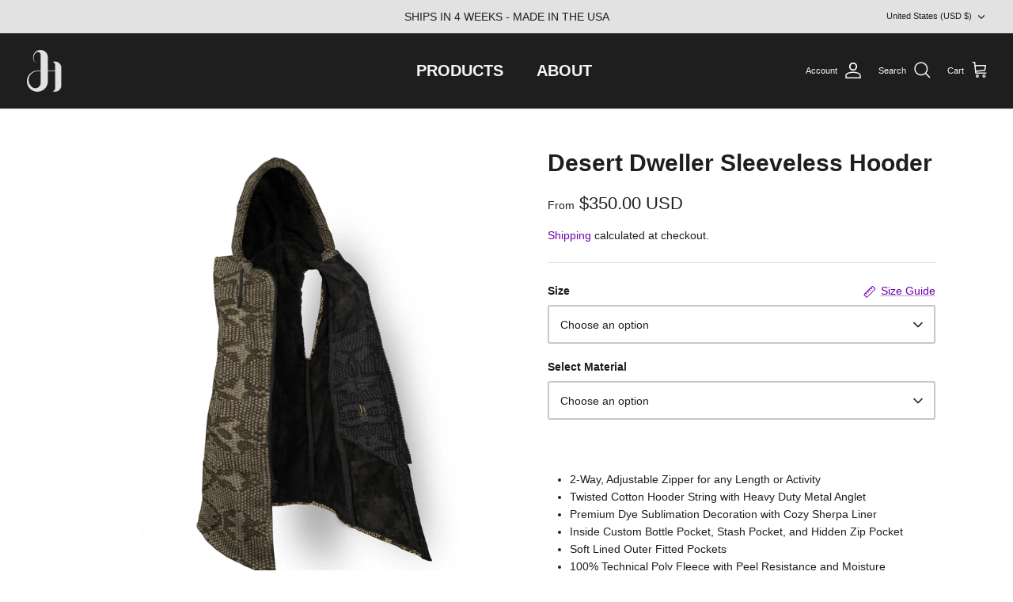

--- FILE ---
content_type: text/html; charset=utf-8
request_url: https://thehooder.com/products/desert-dweller-hooder-sleeveless
body_size: 31763
content:
<!DOCTYPE html>
<html lang="en">
<head>
  <!-- Symmetry 5.4.1 -->

  <link rel="preload" href="//thehooder.com/cdn/shop/t/6/assets/styles.css?v=144480172447587671651759333050" as="style">
  <meta charset="utf-8" />
<meta name="viewport" content="width=device-width,initial-scale=1.0" />
<meta http-equiv="X-UA-Compatible" content="IE=edge">

<link rel="preconnect" href="https://cdn.shopify.com" crossorigin>
<link rel="preconnect" href="https://fonts.shopify.com" crossorigin>
<link rel="preconnect" href="https://monorail-edge.shopifysvc.com"><link rel="preload" href="//thehooder.com/cdn/shop/t/6/assets/vendor.min.js?v=11589511144441591071652748658" as="script">
<link rel="preload" href="//thehooder.com/cdn/shop/t/6/assets/theme.js?v=59530681670000206601652748658" as="script"><link rel="canonical" href="https://thehooder.com/products/desert-dweller-hooder-sleeveless" /><link rel="shortcut icon" href="//thehooder.com/cdn/shop/files/FAVICON-SHOPIFY.png?v=1652761166" type="image/png" /><meta name="description" content="2-Way, Adjustable Zipper for any Length or Activity Twisted Cotton Hooder String with Heavy Duty Metal Anglet Premium Dye Sublimation Decoration with Cozy Sherpa Liner Inside Custom Bottle Pocket, Stash Pocket, and Hidden Zip Pocket Soft Lined Outer Fitted Pockets 100% Technical Poly Fleece with Peel Resistance and Moi">

  <title>
    Desert Dweller Sleeveless Hooder &ndash; The Hooder
  </title>

  <meta property="og:site_name" content="The Hooder">
<meta property="og:url" content="https://thehooder.com/products/desert-dweller-hooder-sleeveless">
<meta property="og:title" content="Desert Dweller Sleeveless Hooder">
<meta property="og:type" content="product">
<meta property="og:description" content="2-Way, Adjustable Zipper for any Length or Activity Twisted Cotton Hooder String with Heavy Duty Metal Anglet Premium Dye Sublimation Decoration with Cozy Sherpa Liner Inside Custom Bottle Pocket, Stash Pocket, and Hidden Zip Pocket Soft Lined Outer Fitted Pockets 100% Technical Poly Fleece with Peel Resistance and Moi"><meta property="og:image" content="http://thehooder.com/cdn/shop/products/BLACK-ANGLEcopy_58b366e2-41f0-4639-b3e4-17cad833e9ce_1200x1200.jpg?v=1672380784">
  <meta property="og:image:secure_url" content="https://thehooder.com/cdn/shop/products/BLACK-ANGLEcopy_58b366e2-41f0-4639-b3e4-17cad833e9ce_1200x1200.jpg?v=1672380784">
  <meta property="og:image:width" content="2048">
  <meta property="og:image:height" content="2048"><meta property="og:price:amount" content="350.00">
  <meta property="og:price:currency" content="USD"><meta name="twitter:card" content="summary_large_image">
<meta name="twitter:title" content="Desert Dweller Sleeveless Hooder">
<meta name="twitter:description" content="2-Way, Adjustable Zipper for any Length or Activity Twisted Cotton Hooder String with Heavy Duty Metal Anglet Premium Dye Sublimation Decoration with Cozy Sherpa Liner Inside Custom Bottle Pocket, Stash Pocket, and Hidden Zip Pocket Soft Lined Outer Fitted Pockets 100% Technical Poly Fleece with Peel Resistance and Moi">


  <link href="//thehooder.com/cdn/shop/t/6/assets/styles.css?v=144480172447587671651759333050" rel="stylesheet" type="text/css" media="all" />

  <script>
    window.theme = window.theme || {};
    theme.money_format_with_product_code_preference = "${{amount}} USD";
    theme.money_format_with_cart_code_preference = "${{amount}} USD";
    theme.money_format = "${{amount}}";
    theme.strings = {
      previous: "Previous",
      next: "Next",
      addressError: "Error looking up that address",
      addressNoResults: "No results for that address",
      addressQueryLimit: "You have exceeded the Google API usage limit. Consider upgrading to a \u003ca href=\"https:\/\/developers.google.com\/maps\/premium\/usage-limits\"\u003ePremium Plan\u003c\/a\u003e.",
      authError: "There was a problem authenticating your Google Maps API Key.",
      icon_labels_left: "Left",
      icon_labels_right: "Right",
      icon_labels_down: "Down",
      icon_labels_close: "Close",
      icon_labels_plus: "Plus",
      cart_terms_confirmation: "You must agree to the terms and conditions before continuing.",
      products_listing_from: "From",
      layout_live_search_see_all: "See all results",
      products_product_add_to_cart: "Add to Cart",
      products_variant_no_stock: "Sold out",
      products_variant_non_existent: "Unavailable",
      products_product_pick_a: "Pick a",
      products_product_unit_price_separator: " \/ ",
      general_navigation_menu_toggle_aria_label: "Toggle menu",
      general_accessibility_labels_close: "Close",
      products_added_notification_title: "Just added",
      products_added_notification_item: "Item",
      products_added_notification_unit_price: "Item price",
      products_added_notification_quantity: "Qty",
      products_added_notification_total_price: "Total price",
      products_added_notification_shipping_note: "Excl. shipping",
      products_added_notification_keep_shopping: "Keep Shopping",
      products_added_notification_cart: "Cart",
      products_product_adding_to_cart: "Adding",
      products_product_added_to_cart: "Added to cart",
      products_added_notification_subtotal: "Subtotal",
      products_labels_sold_out: "Sold Out",
      products_labels_sale: "Sale",
      products_labels_percent_reduction: "[[ amount ]]% off",
      products_labels_value_reduction_html: "[[ amount ]] off",
      products_product_preorder: "Pre-order",
      general_quick_search_pages: "Pages",
      general_quick_search_no_results: "Sorry, we couldn\u0026#39;t find any results",
      collections_general_see_all_subcollections: "See all..."
    };
    theme.routes = {
      search_url: '/search',
      cart_url: '/cart',
      cart_add_url: '/cart/add',
      cart_change_url: '/cart/change',
      predictive_search_url: '/search/suggest'
    };
    theme.settings = {
      cart_type: "page",
      quickbuy_style: "whole",
      avoid_orphans: true
    };
    document.documentElement.classList.add('js');
  </script><script>window.performance && window.performance.mark && window.performance.mark('shopify.content_for_header.start');</script><meta id="shopify-digital-wallet" name="shopify-digital-wallet" content="/25393823837/digital_wallets/dialog">
<meta name="shopify-checkout-api-token" content="0b756fe32083370c26a9a96d068a35c4">
<link rel="alternate" type="application/json+oembed" href="https://thehooder.com/products/desert-dweller-hooder-sleeveless.oembed">
<script async="async" src="/checkouts/internal/preloads.js?locale=en-US"></script>
<link rel="preconnect" href="https://shop.app" crossorigin="anonymous">
<script async="async" src="https://shop.app/checkouts/internal/preloads.js?locale=en-US&shop_id=25393823837" crossorigin="anonymous"></script>
<script id="apple-pay-shop-capabilities" type="application/json">{"shopId":25393823837,"countryCode":"US","currencyCode":"USD","merchantCapabilities":["supports3DS"],"merchantId":"gid:\/\/shopify\/Shop\/25393823837","merchantName":"The Hooder","requiredBillingContactFields":["postalAddress","email"],"requiredShippingContactFields":["postalAddress","email"],"shippingType":"shipping","supportedNetworks":["visa","masterCard","amex","discover","elo","jcb"],"total":{"type":"pending","label":"The Hooder","amount":"1.00"},"shopifyPaymentsEnabled":true,"supportsSubscriptions":true}</script>
<script id="shopify-features" type="application/json">{"accessToken":"0b756fe32083370c26a9a96d068a35c4","betas":["rich-media-storefront-analytics"],"domain":"thehooder.com","predictiveSearch":true,"shopId":25393823837,"locale":"en"}</script>
<script>var Shopify = Shopify || {};
Shopify.shop = "thehooder-com.myshopify.com";
Shopify.locale = "en";
Shopify.currency = {"active":"USD","rate":"1.0"};
Shopify.country = "US";
Shopify.theme = {"name":"Symmetry","id":129881866393,"schema_name":"Symmetry","schema_version":"5.4.1","theme_store_id":568,"role":"main"};
Shopify.theme.handle = "null";
Shopify.theme.style = {"id":null,"handle":null};
Shopify.cdnHost = "thehooder.com/cdn";
Shopify.routes = Shopify.routes || {};
Shopify.routes.root = "/";</script>
<script type="module">!function(o){(o.Shopify=o.Shopify||{}).modules=!0}(window);</script>
<script>!function(o){function n(){var o=[];function n(){o.push(Array.prototype.slice.apply(arguments))}return n.q=o,n}var t=o.Shopify=o.Shopify||{};t.loadFeatures=n(),t.autoloadFeatures=n()}(window);</script>
<script>
  window.ShopifyPay = window.ShopifyPay || {};
  window.ShopifyPay.apiHost = "shop.app\/pay";
  window.ShopifyPay.redirectState = null;
</script>
<script id="shop-js-analytics" type="application/json">{"pageType":"product"}</script>
<script defer="defer" async type="module" src="//thehooder.com/cdn/shopifycloud/shop-js/modules/v2/client.init-shop-cart-sync_BN7fPSNr.en.esm.js"></script>
<script defer="defer" async type="module" src="//thehooder.com/cdn/shopifycloud/shop-js/modules/v2/chunk.common_Cbph3Kss.esm.js"></script>
<script defer="defer" async type="module" src="//thehooder.com/cdn/shopifycloud/shop-js/modules/v2/chunk.modal_DKumMAJ1.esm.js"></script>
<script type="module">
  await import("//thehooder.com/cdn/shopifycloud/shop-js/modules/v2/client.init-shop-cart-sync_BN7fPSNr.en.esm.js");
await import("//thehooder.com/cdn/shopifycloud/shop-js/modules/v2/chunk.common_Cbph3Kss.esm.js");
await import("//thehooder.com/cdn/shopifycloud/shop-js/modules/v2/chunk.modal_DKumMAJ1.esm.js");

  window.Shopify.SignInWithShop?.initShopCartSync?.({"fedCMEnabled":true,"windoidEnabled":true});

</script>
<script defer="defer" async type="module" src="//thehooder.com/cdn/shopifycloud/shop-js/modules/v2/client.payment-terms_BxzfvcZJ.en.esm.js"></script>
<script defer="defer" async type="module" src="//thehooder.com/cdn/shopifycloud/shop-js/modules/v2/chunk.common_Cbph3Kss.esm.js"></script>
<script defer="defer" async type="module" src="//thehooder.com/cdn/shopifycloud/shop-js/modules/v2/chunk.modal_DKumMAJ1.esm.js"></script>
<script type="module">
  await import("//thehooder.com/cdn/shopifycloud/shop-js/modules/v2/client.payment-terms_BxzfvcZJ.en.esm.js");
await import("//thehooder.com/cdn/shopifycloud/shop-js/modules/v2/chunk.common_Cbph3Kss.esm.js");
await import("//thehooder.com/cdn/shopifycloud/shop-js/modules/v2/chunk.modal_DKumMAJ1.esm.js");

  
</script>
<script>
  window.Shopify = window.Shopify || {};
  if (!window.Shopify.featureAssets) window.Shopify.featureAssets = {};
  window.Shopify.featureAssets['shop-js'] = {"shop-cart-sync":["modules/v2/client.shop-cart-sync_CJVUk8Jm.en.esm.js","modules/v2/chunk.common_Cbph3Kss.esm.js","modules/v2/chunk.modal_DKumMAJ1.esm.js"],"init-fed-cm":["modules/v2/client.init-fed-cm_7Fvt41F4.en.esm.js","modules/v2/chunk.common_Cbph3Kss.esm.js","modules/v2/chunk.modal_DKumMAJ1.esm.js"],"init-shop-email-lookup-coordinator":["modules/v2/client.init-shop-email-lookup-coordinator_Cc088_bR.en.esm.js","modules/v2/chunk.common_Cbph3Kss.esm.js","modules/v2/chunk.modal_DKumMAJ1.esm.js"],"init-windoid":["modules/v2/client.init-windoid_hPopwJRj.en.esm.js","modules/v2/chunk.common_Cbph3Kss.esm.js","modules/v2/chunk.modal_DKumMAJ1.esm.js"],"shop-button":["modules/v2/client.shop-button_B0jaPSNF.en.esm.js","modules/v2/chunk.common_Cbph3Kss.esm.js","modules/v2/chunk.modal_DKumMAJ1.esm.js"],"shop-cash-offers":["modules/v2/client.shop-cash-offers_DPIskqss.en.esm.js","modules/v2/chunk.common_Cbph3Kss.esm.js","modules/v2/chunk.modal_DKumMAJ1.esm.js"],"shop-toast-manager":["modules/v2/client.shop-toast-manager_CK7RT69O.en.esm.js","modules/v2/chunk.common_Cbph3Kss.esm.js","modules/v2/chunk.modal_DKumMAJ1.esm.js"],"init-shop-cart-sync":["modules/v2/client.init-shop-cart-sync_BN7fPSNr.en.esm.js","modules/v2/chunk.common_Cbph3Kss.esm.js","modules/v2/chunk.modal_DKumMAJ1.esm.js"],"init-customer-accounts-sign-up":["modules/v2/client.init-customer-accounts-sign-up_CfPf4CXf.en.esm.js","modules/v2/client.shop-login-button_DeIztwXF.en.esm.js","modules/v2/chunk.common_Cbph3Kss.esm.js","modules/v2/chunk.modal_DKumMAJ1.esm.js"],"pay-button":["modules/v2/client.pay-button_CgIwFSYN.en.esm.js","modules/v2/chunk.common_Cbph3Kss.esm.js","modules/v2/chunk.modal_DKumMAJ1.esm.js"],"init-customer-accounts":["modules/v2/client.init-customer-accounts_DQ3x16JI.en.esm.js","modules/v2/client.shop-login-button_DeIztwXF.en.esm.js","modules/v2/chunk.common_Cbph3Kss.esm.js","modules/v2/chunk.modal_DKumMAJ1.esm.js"],"avatar":["modules/v2/client.avatar_BTnouDA3.en.esm.js"],"init-shop-for-new-customer-accounts":["modules/v2/client.init-shop-for-new-customer-accounts_CsZy_esa.en.esm.js","modules/v2/client.shop-login-button_DeIztwXF.en.esm.js","modules/v2/chunk.common_Cbph3Kss.esm.js","modules/v2/chunk.modal_DKumMAJ1.esm.js"],"shop-follow-button":["modules/v2/client.shop-follow-button_BRMJjgGd.en.esm.js","modules/v2/chunk.common_Cbph3Kss.esm.js","modules/v2/chunk.modal_DKumMAJ1.esm.js"],"checkout-modal":["modules/v2/client.checkout-modal_B9Drz_yf.en.esm.js","modules/v2/chunk.common_Cbph3Kss.esm.js","modules/v2/chunk.modal_DKumMAJ1.esm.js"],"shop-login-button":["modules/v2/client.shop-login-button_DeIztwXF.en.esm.js","modules/v2/chunk.common_Cbph3Kss.esm.js","modules/v2/chunk.modal_DKumMAJ1.esm.js"],"lead-capture":["modules/v2/client.lead-capture_DXYzFM3R.en.esm.js","modules/v2/chunk.common_Cbph3Kss.esm.js","modules/v2/chunk.modal_DKumMAJ1.esm.js"],"shop-login":["modules/v2/client.shop-login_CA5pJqmO.en.esm.js","modules/v2/chunk.common_Cbph3Kss.esm.js","modules/v2/chunk.modal_DKumMAJ1.esm.js"],"payment-terms":["modules/v2/client.payment-terms_BxzfvcZJ.en.esm.js","modules/v2/chunk.common_Cbph3Kss.esm.js","modules/v2/chunk.modal_DKumMAJ1.esm.js"]};
</script>
<script id="__st">var __st={"a":25393823837,"offset":-25200,"reqid":"a9c08970-b7c0-4edf-b569-75105be51c6f-1769898966","pageurl":"thehooder.com\/products\/desert-dweller-hooder-sleeveless","u":"b2b97920184c","p":"product","rtyp":"product","rid":7598297940121};</script>
<script>window.ShopifyPaypalV4VisibilityTracking = true;</script>
<script id="captcha-bootstrap">!function(){'use strict';const t='contact',e='account',n='new_comment',o=[[t,t],['blogs',n],['comments',n],[t,'customer']],c=[[e,'customer_login'],[e,'guest_login'],[e,'recover_customer_password'],[e,'create_customer']],r=t=>t.map((([t,e])=>`form[action*='/${t}']:not([data-nocaptcha='true']) input[name='form_type'][value='${e}']`)).join(','),a=t=>()=>t?[...document.querySelectorAll(t)].map((t=>t.form)):[];function s(){const t=[...o],e=r(t);return a(e)}const i='password',u='form_key',d=['recaptcha-v3-token','g-recaptcha-response','h-captcha-response',i],f=()=>{try{return window.sessionStorage}catch{return}},m='__shopify_v',_=t=>t.elements[u];function p(t,e,n=!1){try{const o=window.sessionStorage,c=JSON.parse(o.getItem(e)),{data:r}=function(t){const{data:e,action:n}=t;return t[m]||n?{data:e,action:n}:{data:t,action:n}}(c);for(const[e,n]of Object.entries(r))t.elements[e]&&(t.elements[e].value=n);n&&o.removeItem(e)}catch(o){console.error('form repopulation failed',{error:o})}}const l='form_type',E='cptcha';function T(t){t.dataset[E]=!0}const w=window,h=w.document,L='Shopify',v='ce_forms',y='captcha';let A=!1;((t,e)=>{const n=(g='f06e6c50-85a8-45c8-87d0-21a2b65856fe',I='https://cdn.shopify.com/shopifycloud/storefront-forms-hcaptcha/ce_storefront_forms_captcha_hcaptcha.v1.5.2.iife.js',D={infoText:'Protected by hCaptcha',privacyText:'Privacy',termsText:'Terms'},(t,e,n)=>{const o=w[L][v],c=o.bindForm;if(c)return c(t,g,e,D).then(n);var r;o.q.push([[t,g,e,D],n]),r=I,A||(h.body.append(Object.assign(h.createElement('script'),{id:'captcha-provider',async:!0,src:r})),A=!0)});var g,I,D;w[L]=w[L]||{},w[L][v]=w[L][v]||{},w[L][v].q=[],w[L][y]=w[L][y]||{},w[L][y].protect=function(t,e){n(t,void 0,e),T(t)},Object.freeze(w[L][y]),function(t,e,n,w,h,L){const[v,y,A,g]=function(t,e,n){const i=e?o:[],u=t?c:[],d=[...i,...u],f=r(d),m=r(i),_=r(d.filter((([t,e])=>n.includes(e))));return[a(f),a(m),a(_),s()]}(w,h,L),I=t=>{const e=t.target;return e instanceof HTMLFormElement?e:e&&e.form},D=t=>v().includes(t);t.addEventListener('submit',(t=>{const e=I(t);if(!e)return;const n=D(e)&&!e.dataset.hcaptchaBound&&!e.dataset.recaptchaBound,o=_(e),c=g().includes(e)&&(!o||!o.value);(n||c)&&t.preventDefault(),c&&!n&&(function(t){try{if(!f())return;!function(t){const e=f();if(!e)return;const n=_(t);if(!n)return;const o=n.value;o&&e.removeItem(o)}(t);const e=Array.from(Array(32),(()=>Math.random().toString(36)[2])).join('');!function(t,e){_(t)||t.append(Object.assign(document.createElement('input'),{type:'hidden',name:u})),t.elements[u].value=e}(t,e),function(t,e){const n=f();if(!n)return;const o=[...t.querySelectorAll(`input[type='${i}']`)].map((({name:t})=>t)),c=[...d,...o],r={};for(const[a,s]of new FormData(t).entries())c.includes(a)||(r[a]=s);n.setItem(e,JSON.stringify({[m]:1,action:t.action,data:r}))}(t,e)}catch(e){console.error('failed to persist form',e)}}(e),e.submit())}));const S=(t,e)=>{t&&!t.dataset[E]&&(n(t,e.some((e=>e===t))),T(t))};for(const o of['focusin','change'])t.addEventListener(o,(t=>{const e=I(t);D(e)&&S(e,y())}));const B=e.get('form_key'),M=e.get(l),P=B&&M;t.addEventListener('DOMContentLoaded',(()=>{const t=y();if(P)for(const e of t)e.elements[l].value===M&&p(e,B);[...new Set([...A(),...v().filter((t=>'true'===t.dataset.shopifyCaptcha))])].forEach((e=>S(e,t)))}))}(h,new URLSearchParams(w.location.search),n,t,e,['guest_login'])})(!0,!0)}();</script>
<script integrity="sha256-4kQ18oKyAcykRKYeNunJcIwy7WH5gtpwJnB7kiuLZ1E=" data-source-attribution="shopify.loadfeatures" defer="defer" src="//thehooder.com/cdn/shopifycloud/storefront/assets/storefront/load_feature-a0a9edcb.js" crossorigin="anonymous"></script>
<script crossorigin="anonymous" defer="defer" src="//thehooder.com/cdn/shopifycloud/storefront/assets/shopify_pay/storefront-65b4c6d7.js?v=20250812"></script>
<script data-source-attribution="shopify.dynamic_checkout.dynamic.init">var Shopify=Shopify||{};Shopify.PaymentButton=Shopify.PaymentButton||{isStorefrontPortableWallets:!0,init:function(){window.Shopify.PaymentButton.init=function(){};var t=document.createElement("script");t.src="https://thehooder.com/cdn/shopifycloud/portable-wallets/latest/portable-wallets.en.js",t.type="module",document.head.appendChild(t)}};
</script>
<script data-source-attribution="shopify.dynamic_checkout.buyer_consent">
  function portableWalletsHideBuyerConsent(e){var t=document.getElementById("shopify-buyer-consent"),n=document.getElementById("shopify-subscription-policy-button");t&&n&&(t.classList.add("hidden"),t.setAttribute("aria-hidden","true"),n.removeEventListener("click",e))}function portableWalletsShowBuyerConsent(e){var t=document.getElementById("shopify-buyer-consent"),n=document.getElementById("shopify-subscription-policy-button");t&&n&&(t.classList.remove("hidden"),t.removeAttribute("aria-hidden"),n.addEventListener("click",e))}window.Shopify?.PaymentButton&&(window.Shopify.PaymentButton.hideBuyerConsent=portableWalletsHideBuyerConsent,window.Shopify.PaymentButton.showBuyerConsent=portableWalletsShowBuyerConsent);
</script>
<script data-source-attribution="shopify.dynamic_checkout.cart.bootstrap">document.addEventListener("DOMContentLoaded",(function(){function t(){return document.querySelector("shopify-accelerated-checkout-cart, shopify-accelerated-checkout")}if(t())Shopify.PaymentButton.init();else{new MutationObserver((function(e,n){t()&&(Shopify.PaymentButton.init(),n.disconnect())})).observe(document.body,{childList:!0,subtree:!0})}}));
</script>
<link id="shopify-accelerated-checkout-styles" rel="stylesheet" media="screen" href="https://thehooder.com/cdn/shopifycloud/portable-wallets/latest/accelerated-checkout-backwards-compat.css" crossorigin="anonymous">
<style id="shopify-accelerated-checkout-cart">
        #shopify-buyer-consent {
  margin-top: 1em;
  display: inline-block;
  width: 100%;
}

#shopify-buyer-consent.hidden {
  display: none;
}

#shopify-subscription-policy-button {
  background: none;
  border: none;
  padding: 0;
  text-decoration: underline;
  font-size: inherit;
  cursor: pointer;
}

#shopify-subscription-policy-button::before {
  box-shadow: none;
}

      </style>
<script id="sections-script" data-sections="product-recommendations" defer="defer" src="//thehooder.com/cdn/shop/t/6/compiled_assets/scripts.js?v=828"></script>
<script>window.performance && window.performance.mark && window.performance.mark('shopify.content_for_header.end');</script>



  <style rel='text/css'>.options-hidden{display:none!important} .product-options-checkbox, .product-options-radiobutton{min-height:auto !important}</style>
  <script type='text/javascript' src="//thehooder.com/cdn/shopifycloud/storefront/assets/themes_support/api.jquery-7ab1a3a4.js" defer='defer'></script>























<link href="//thehooder.com/cdn/shop/t/6/assets/w3-customizer-styles.css?v=157380086666928862211652894581" rel="stylesheet" type="text/css" media="all" />




<script src="//thehooder.com/cdn/shop/t/6/assets/w3-customizer-scripts.js?v=158572317654005488221652894582" type="text/javascript"></script>


<script>
  var aioMeta ={
      meta_e : '',
      meta_i : '',
      meta_n : ' ',
    }
      
</script>

 <script async src="https://static.aitrillion.com/aio-script/stores/Cl37QYrFmgh-h7_otx5YXaK2Q7NcGc6g6zHBW1pu_j4.js?v=1.22&shop_name=thehooder-com.myshopify.com"></script> <link href="https://monorail-edge.shopifysvc.com" rel="dns-prefetch">
<script>(function(){if ("sendBeacon" in navigator && "performance" in window) {try {var session_token_from_headers = performance.getEntriesByType('navigation')[0].serverTiming.find(x => x.name == '_s').description;} catch {var session_token_from_headers = undefined;}var session_cookie_matches = document.cookie.match(/_shopify_s=([^;]*)/);var session_token_from_cookie = session_cookie_matches && session_cookie_matches.length === 2 ? session_cookie_matches[1] : "";var session_token = session_token_from_headers || session_token_from_cookie || "";function handle_abandonment_event(e) {var entries = performance.getEntries().filter(function(entry) {return /monorail-edge.shopifysvc.com/.test(entry.name);});if (!window.abandonment_tracked && entries.length === 0) {window.abandonment_tracked = true;var currentMs = Date.now();var navigation_start = performance.timing.navigationStart;var payload = {shop_id: 25393823837,url: window.location.href,navigation_start,duration: currentMs - navigation_start,session_token,page_type: "product"};window.navigator.sendBeacon("https://monorail-edge.shopifysvc.com/v1/produce", JSON.stringify({schema_id: "online_store_buyer_site_abandonment/1.1",payload: payload,metadata: {event_created_at_ms: currentMs,event_sent_at_ms: currentMs}}));}}window.addEventListener('pagehide', handle_abandonment_event);}}());</script>
<script id="web-pixels-manager-setup">(function e(e,d,r,n,o){if(void 0===o&&(o={}),!Boolean(null===(a=null===(i=window.Shopify)||void 0===i?void 0:i.analytics)||void 0===a?void 0:a.replayQueue)){var i,a;window.Shopify=window.Shopify||{};var t=window.Shopify;t.analytics=t.analytics||{};var s=t.analytics;s.replayQueue=[],s.publish=function(e,d,r){return s.replayQueue.push([e,d,r]),!0};try{self.performance.mark("wpm:start")}catch(e){}var l=function(){var e={modern:/Edge?\/(1{2}[4-9]|1[2-9]\d|[2-9]\d{2}|\d{4,})\.\d+(\.\d+|)|Firefox\/(1{2}[4-9]|1[2-9]\d|[2-9]\d{2}|\d{4,})\.\d+(\.\d+|)|Chrom(ium|e)\/(9{2}|\d{3,})\.\d+(\.\d+|)|(Maci|X1{2}).+ Version\/(15\.\d+|(1[6-9]|[2-9]\d|\d{3,})\.\d+)([,.]\d+|)( \(\w+\)|)( Mobile\/\w+|) Safari\/|Chrome.+OPR\/(9{2}|\d{3,})\.\d+\.\d+|(CPU[ +]OS|iPhone[ +]OS|CPU[ +]iPhone|CPU IPhone OS|CPU iPad OS)[ +]+(15[._]\d+|(1[6-9]|[2-9]\d|\d{3,})[._]\d+)([._]\d+|)|Android:?[ /-](13[3-9]|1[4-9]\d|[2-9]\d{2}|\d{4,})(\.\d+|)(\.\d+|)|Android.+Firefox\/(13[5-9]|1[4-9]\d|[2-9]\d{2}|\d{4,})\.\d+(\.\d+|)|Android.+Chrom(ium|e)\/(13[3-9]|1[4-9]\d|[2-9]\d{2}|\d{4,})\.\d+(\.\d+|)|SamsungBrowser\/([2-9]\d|\d{3,})\.\d+/,legacy:/Edge?\/(1[6-9]|[2-9]\d|\d{3,})\.\d+(\.\d+|)|Firefox\/(5[4-9]|[6-9]\d|\d{3,})\.\d+(\.\d+|)|Chrom(ium|e)\/(5[1-9]|[6-9]\d|\d{3,})\.\d+(\.\d+|)([\d.]+$|.*Safari\/(?![\d.]+ Edge\/[\d.]+$))|(Maci|X1{2}).+ Version\/(10\.\d+|(1[1-9]|[2-9]\d|\d{3,})\.\d+)([,.]\d+|)( \(\w+\)|)( Mobile\/\w+|) Safari\/|Chrome.+OPR\/(3[89]|[4-9]\d|\d{3,})\.\d+\.\d+|(CPU[ +]OS|iPhone[ +]OS|CPU[ +]iPhone|CPU IPhone OS|CPU iPad OS)[ +]+(10[._]\d+|(1[1-9]|[2-9]\d|\d{3,})[._]\d+)([._]\d+|)|Android:?[ /-](13[3-9]|1[4-9]\d|[2-9]\d{2}|\d{4,})(\.\d+|)(\.\d+|)|Mobile Safari.+OPR\/([89]\d|\d{3,})\.\d+\.\d+|Android.+Firefox\/(13[5-9]|1[4-9]\d|[2-9]\d{2}|\d{4,})\.\d+(\.\d+|)|Android.+Chrom(ium|e)\/(13[3-9]|1[4-9]\d|[2-9]\d{2}|\d{4,})\.\d+(\.\d+|)|Android.+(UC? ?Browser|UCWEB|U3)[ /]?(15\.([5-9]|\d{2,})|(1[6-9]|[2-9]\d|\d{3,})\.\d+)\.\d+|SamsungBrowser\/(5\.\d+|([6-9]|\d{2,})\.\d+)|Android.+MQ{2}Browser\/(14(\.(9|\d{2,})|)|(1[5-9]|[2-9]\d|\d{3,})(\.\d+|))(\.\d+|)|K[Aa][Ii]OS\/(3\.\d+|([4-9]|\d{2,})\.\d+)(\.\d+|)/},d=e.modern,r=e.legacy,n=navigator.userAgent;return n.match(d)?"modern":n.match(r)?"legacy":"unknown"}(),u="modern"===l?"modern":"legacy",c=(null!=n?n:{modern:"",legacy:""})[u],f=function(e){return[e.baseUrl,"/wpm","/b",e.hashVersion,"modern"===e.buildTarget?"m":"l",".js"].join("")}({baseUrl:d,hashVersion:r,buildTarget:u}),m=function(e){var d=e.version,r=e.bundleTarget,n=e.surface,o=e.pageUrl,i=e.monorailEndpoint;return{emit:function(e){var a=e.status,t=e.errorMsg,s=(new Date).getTime(),l=JSON.stringify({metadata:{event_sent_at_ms:s},events:[{schema_id:"web_pixels_manager_load/3.1",payload:{version:d,bundle_target:r,page_url:o,status:a,surface:n,error_msg:t},metadata:{event_created_at_ms:s}}]});if(!i)return console&&console.warn&&console.warn("[Web Pixels Manager] No Monorail endpoint provided, skipping logging."),!1;try{return self.navigator.sendBeacon.bind(self.navigator)(i,l)}catch(e){}var u=new XMLHttpRequest;try{return u.open("POST",i,!0),u.setRequestHeader("Content-Type","text/plain"),u.send(l),!0}catch(e){return console&&console.warn&&console.warn("[Web Pixels Manager] Got an unhandled error while logging to Monorail."),!1}}}}({version:r,bundleTarget:l,surface:e.surface,pageUrl:self.location.href,monorailEndpoint:e.monorailEndpoint});try{o.browserTarget=l,function(e){var d=e.src,r=e.async,n=void 0===r||r,o=e.onload,i=e.onerror,a=e.sri,t=e.scriptDataAttributes,s=void 0===t?{}:t,l=document.createElement("script"),u=document.querySelector("head"),c=document.querySelector("body");if(l.async=n,l.src=d,a&&(l.integrity=a,l.crossOrigin="anonymous"),s)for(var f in s)if(Object.prototype.hasOwnProperty.call(s,f))try{l.dataset[f]=s[f]}catch(e){}if(o&&l.addEventListener("load",o),i&&l.addEventListener("error",i),u)u.appendChild(l);else{if(!c)throw new Error("Did not find a head or body element to append the script");c.appendChild(l)}}({src:f,async:!0,onload:function(){if(!function(){var e,d;return Boolean(null===(d=null===(e=window.Shopify)||void 0===e?void 0:e.analytics)||void 0===d?void 0:d.initialized)}()){var d=window.webPixelsManager.init(e)||void 0;if(d){var r=window.Shopify.analytics;r.replayQueue.forEach((function(e){var r=e[0],n=e[1],o=e[2];d.publishCustomEvent(r,n,o)})),r.replayQueue=[],r.publish=d.publishCustomEvent,r.visitor=d.visitor,r.initialized=!0}}},onerror:function(){return m.emit({status:"failed",errorMsg:"".concat(f," has failed to load")})},sri:function(e){var d=/^sha384-[A-Za-z0-9+/=]+$/;return"string"==typeof e&&d.test(e)}(c)?c:"",scriptDataAttributes:o}),m.emit({status:"loading"})}catch(e){m.emit({status:"failed",errorMsg:(null==e?void 0:e.message)||"Unknown error"})}}})({shopId: 25393823837,storefrontBaseUrl: "https://thehooder.com",extensionsBaseUrl: "https://extensions.shopifycdn.com/cdn/shopifycloud/web-pixels-manager",monorailEndpoint: "https://monorail-edge.shopifysvc.com/unstable/produce_batch",surface: "storefront-renderer",enabledBetaFlags: ["2dca8a86"],webPixelsConfigList: [{"id":"shopify-app-pixel","configuration":"{}","eventPayloadVersion":"v1","runtimeContext":"STRICT","scriptVersion":"0450","apiClientId":"shopify-pixel","type":"APP","privacyPurposes":["ANALYTICS","MARKETING"]},{"id":"shopify-custom-pixel","eventPayloadVersion":"v1","runtimeContext":"LAX","scriptVersion":"0450","apiClientId":"shopify-pixel","type":"CUSTOM","privacyPurposes":["ANALYTICS","MARKETING"]}],isMerchantRequest: false,initData: {"shop":{"name":"The Hooder","paymentSettings":{"currencyCode":"USD"},"myshopifyDomain":"thehooder-com.myshopify.com","countryCode":"US","storefrontUrl":"https:\/\/thehooder.com"},"customer":null,"cart":null,"checkout":null,"productVariants":[{"price":{"amount":350.0,"currencyCode":"USD"},"product":{"title":"Desert Dweller Sleeveless Hooder","vendor":"TCG","id":"7598297940121","untranslatedTitle":"Desert Dweller Sleeveless Hooder","url":"\/products\/desert-dweller-hooder-sleeveless","type":"HOODER FULL JACKET"},"id":"42906345996441","image":{"src":"\/\/thehooder.com\/cdn\/shop\/products\/BLACK-ANGLEcopy_58b366e2-41f0-4639-b3e4-17cad833e9ce.jpg?v=1672380784"},"sku":"LX-SHOODER-SUB-BLACK-XXS","title":"XX-Small \/ Black Sherpa","untranslatedTitle":"XX-Small \/ Black Sherpa"},{"price":{"amount":350.0,"currencyCode":"USD"},"product":{"title":"Desert Dweller Sleeveless Hooder","vendor":"TCG","id":"7598297940121","untranslatedTitle":"Desert Dweller Sleeveless Hooder","url":"\/products\/desert-dweller-hooder-sleeveless","type":"HOODER FULL JACKET"},"id":"42906346029209","image":{"src":"\/\/thehooder.com\/cdn\/shop\/products\/GREY-ANGLEcopy_a3549ac4-ae2e-4d7a-a9c6-34186a40f2d8.jpg?v=1672380787"},"sku":"LX-SHOODER-SUB-GREY-XXS","title":"XX-Small \/ Grey Sherpa","untranslatedTitle":"XX-Small \/ Grey Sherpa"},{"price":{"amount":350.0,"currencyCode":"USD"},"product":{"title":"Desert Dweller Sleeveless Hooder","vendor":"TCG","id":"7598297940121","untranslatedTitle":"Desert Dweller Sleeveless Hooder","url":"\/products\/desert-dweller-hooder-sleeveless","type":"HOODER FULL JACKET"},"id":"42906346061977","image":{"src":"\/\/thehooder.com\/cdn\/shop\/products\/WHITE-ANGLEcopy_4534b37b-1eae-42b0-94f0-abca69ce5b5d.jpg?v=1672380786"},"sku":"LX-SHOODER-SUB-WHITE-XXS","title":"XX-Small \/ White Sherpa","untranslatedTitle":"XX-Small \/ White Sherpa"},{"price":{"amount":350.0,"currencyCode":"USD"},"product":{"title":"Desert Dweller Sleeveless Hooder","vendor":"TCG","id":"7598297940121","untranslatedTitle":"Desert Dweller Sleeveless Hooder","url":"\/products\/desert-dweller-hooder-sleeveless","type":"HOODER FULL JACKET"},"id":"42906346094745","image":{"src":"\/\/thehooder.com\/cdn\/shop\/products\/BLACK-ANGLEcopy_58b366e2-41f0-4639-b3e4-17cad833e9ce.jpg?v=1672380784"},"sku":"LX-SHOODER-SUB-BLACK-XS","title":"X-Small \/ Black Sherpa","untranslatedTitle":"X-Small \/ Black Sherpa"},{"price":{"amount":350.0,"currencyCode":"USD"},"product":{"title":"Desert Dweller Sleeveless Hooder","vendor":"TCG","id":"7598297940121","untranslatedTitle":"Desert Dweller Sleeveless Hooder","url":"\/products\/desert-dweller-hooder-sleeveless","type":"HOODER FULL JACKET"},"id":"42906346127513","image":{"src":"\/\/thehooder.com\/cdn\/shop\/products\/GREY-ANGLEcopy_a3549ac4-ae2e-4d7a-a9c6-34186a40f2d8.jpg?v=1672380787"},"sku":"LX-SHOODER-SUB-GREY-XS","title":"X-Small \/ Grey Sherpa","untranslatedTitle":"X-Small \/ Grey Sherpa"},{"price":{"amount":350.0,"currencyCode":"USD"},"product":{"title":"Desert Dweller Sleeveless Hooder","vendor":"TCG","id":"7598297940121","untranslatedTitle":"Desert Dweller Sleeveless Hooder","url":"\/products\/desert-dweller-hooder-sleeveless","type":"HOODER FULL JACKET"},"id":"42906346160281","image":{"src":"\/\/thehooder.com\/cdn\/shop\/products\/WHITE-ANGLEcopy_4534b37b-1eae-42b0-94f0-abca69ce5b5d.jpg?v=1672380786"},"sku":"LX-SHOODER-SUB-WHITE-XS","title":"X-Small \/ White Sherpa","untranslatedTitle":"X-Small \/ White Sherpa"},{"price":{"amount":350.0,"currencyCode":"USD"},"product":{"title":"Desert Dweller Sleeveless Hooder","vendor":"TCG","id":"7598297940121","untranslatedTitle":"Desert Dweller Sleeveless Hooder","url":"\/products\/desert-dweller-hooder-sleeveless","type":"HOODER FULL JACKET"},"id":"42906346193049","image":{"src":"\/\/thehooder.com\/cdn\/shop\/products\/BLACK-ANGLEcopy_58b366e2-41f0-4639-b3e4-17cad833e9ce.jpg?v=1672380784"},"sku":"LX-SHOODER-SUB-BLACK-SM","title":"Small \/ Black Sherpa","untranslatedTitle":"Small \/ Black Sherpa"},{"price":{"amount":350.0,"currencyCode":"USD"},"product":{"title":"Desert Dweller Sleeveless Hooder","vendor":"TCG","id":"7598297940121","untranslatedTitle":"Desert Dweller Sleeveless Hooder","url":"\/products\/desert-dweller-hooder-sleeveless","type":"HOODER FULL JACKET"},"id":"42906346225817","image":{"src":"\/\/thehooder.com\/cdn\/shop\/products\/GREY-ANGLEcopy_a3549ac4-ae2e-4d7a-a9c6-34186a40f2d8.jpg?v=1672380787"},"sku":"LX-SHOODER-SUB-GREY-SM","title":"Small \/ Grey Sherpa","untranslatedTitle":"Small \/ Grey Sherpa"},{"price":{"amount":350.0,"currencyCode":"USD"},"product":{"title":"Desert Dweller Sleeveless Hooder","vendor":"TCG","id":"7598297940121","untranslatedTitle":"Desert Dweller Sleeveless Hooder","url":"\/products\/desert-dweller-hooder-sleeveless","type":"HOODER FULL JACKET"},"id":"42906346258585","image":{"src":"\/\/thehooder.com\/cdn\/shop\/products\/WHITE-ANGLEcopy_4534b37b-1eae-42b0-94f0-abca69ce5b5d.jpg?v=1672380786"},"sku":"LX-SHOODER-SUB-WHITE-SM","title":"Small \/ White Sherpa","untranslatedTitle":"Small \/ White Sherpa"},{"price":{"amount":350.0,"currencyCode":"USD"},"product":{"title":"Desert Dweller Sleeveless Hooder","vendor":"TCG","id":"7598297940121","untranslatedTitle":"Desert Dweller Sleeveless Hooder","url":"\/products\/desert-dweller-hooder-sleeveless","type":"HOODER FULL JACKET"},"id":"42906346291353","image":{"src":"\/\/thehooder.com\/cdn\/shop\/products\/BLACK-ANGLEcopy_58b366e2-41f0-4639-b3e4-17cad833e9ce.jpg?v=1672380784"},"sku":"LX-SHOODER-SUB-BLACK-MD","title":"Medium \/ Black Sherpa","untranslatedTitle":"Medium \/ Black Sherpa"},{"price":{"amount":350.0,"currencyCode":"USD"},"product":{"title":"Desert Dweller Sleeveless Hooder","vendor":"TCG","id":"7598297940121","untranslatedTitle":"Desert Dweller Sleeveless Hooder","url":"\/products\/desert-dweller-hooder-sleeveless","type":"HOODER FULL JACKET"},"id":"42906346324121","image":{"src":"\/\/thehooder.com\/cdn\/shop\/products\/GREY-ANGLEcopy_a3549ac4-ae2e-4d7a-a9c6-34186a40f2d8.jpg?v=1672380787"},"sku":"LX-SHOODER-SUB-GREY-MD","title":"Medium \/ Grey Sherpa","untranslatedTitle":"Medium \/ Grey Sherpa"},{"price":{"amount":350.0,"currencyCode":"USD"},"product":{"title":"Desert Dweller Sleeveless Hooder","vendor":"TCG","id":"7598297940121","untranslatedTitle":"Desert Dweller Sleeveless Hooder","url":"\/products\/desert-dweller-hooder-sleeveless","type":"HOODER FULL JACKET"},"id":"42906346356889","image":{"src":"\/\/thehooder.com\/cdn\/shop\/products\/WHITE-ANGLEcopy_4534b37b-1eae-42b0-94f0-abca69ce5b5d.jpg?v=1672380786"},"sku":"LX-SHOODER-SUB-WHITE-MD","title":"Medium \/ White Sherpa","untranslatedTitle":"Medium \/ White Sherpa"},{"price":{"amount":350.0,"currencyCode":"USD"},"product":{"title":"Desert Dweller Sleeveless Hooder","vendor":"TCG","id":"7598297940121","untranslatedTitle":"Desert Dweller Sleeveless Hooder","url":"\/products\/desert-dweller-hooder-sleeveless","type":"HOODER FULL JACKET"},"id":"42906346389657","image":{"src":"\/\/thehooder.com\/cdn\/shop\/products\/BLACK-ANGLEcopy_58b366e2-41f0-4639-b3e4-17cad833e9ce.jpg?v=1672380784"},"sku":"LX-SHOODER-SUB-BLACK-LG","title":"Large \/ Black Sherpa","untranslatedTitle":"Large \/ Black Sherpa"},{"price":{"amount":350.0,"currencyCode":"USD"},"product":{"title":"Desert Dweller Sleeveless Hooder","vendor":"TCG","id":"7598297940121","untranslatedTitle":"Desert Dweller Sleeveless Hooder","url":"\/products\/desert-dweller-hooder-sleeveless","type":"HOODER FULL JACKET"},"id":"42906346422425","image":{"src":"\/\/thehooder.com\/cdn\/shop\/products\/GREY-ANGLEcopy_a3549ac4-ae2e-4d7a-a9c6-34186a40f2d8.jpg?v=1672380787"},"sku":"LX-SHOODER-SUB-GREY-LG","title":"Large \/ Grey Sherpa","untranslatedTitle":"Large \/ Grey Sherpa"},{"price":{"amount":350.0,"currencyCode":"USD"},"product":{"title":"Desert Dweller Sleeveless Hooder","vendor":"TCG","id":"7598297940121","untranslatedTitle":"Desert Dweller Sleeveless Hooder","url":"\/products\/desert-dweller-hooder-sleeveless","type":"HOODER FULL JACKET"},"id":"42906346455193","image":{"src":"\/\/thehooder.com\/cdn\/shop\/products\/WHITE-ANGLEcopy_4534b37b-1eae-42b0-94f0-abca69ce5b5d.jpg?v=1672380786"},"sku":"LX-SHOODER-SUB-WHITE-LG","title":"Large \/ White Sherpa","untranslatedTitle":"Large \/ White Sherpa"},{"price":{"amount":350.0,"currencyCode":"USD"},"product":{"title":"Desert Dweller Sleeveless Hooder","vendor":"TCG","id":"7598297940121","untranslatedTitle":"Desert Dweller Sleeveless Hooder","url":"\/products\/desert-dweller-hooder-sleeveless","type":"HOODER FULL JACKET"},"id":"42906346487961","image":{"src":"\/\/thehooder.com\/cdn\/shop\/products\/BLACK-ANGLEcopy_58b366e2-41f0-4639-b3e4-17cad833e9ce.jpg?v=1672380784"},"sku":"LX-SHOODER-SUB-BLACK-XL","title":"X-Large \/ Black Sherpa","untranslatedTitle":"X-Large \/ Black Sherpa"},{"price":{"amount":350.0,"currencyCode":"USD"},"product":{"title":"Desert Dweller Sleeveless Hooder","vendor":"TCG","id":"7598297940121","untranslatedTitle":"Desert Dweller Sleeveless Hooder","url":"\/products\/desert-dweller-hooder-sleeveless","type":"HOODER FULL JACKET"},"id":"42906346520729","image":{"src":"\/\/thehooder.com\/cdn\/shop\/products\/GREY-ANGLEcopy_a3549ac4-ae2e-4d7a-a9c6-34186a40f2d8.jpg?v=1672380787"},"sku":"LX-SHOODER-SUB-GREY-XL","title":"X-Large \/ Grey Sherpa","untranslatedTitle":"X-Large \/ Grey Sherpa"},{"price":{"amount":350.0,"currencyCode":"USD"},"product":{"title":"Desert Dweller Sleeveless Hooder","vendor":"TCG","id":"7598297940121","untranslatedTitle":"Desert Dweller Sleeveless Hooder","url":"\/products\/desert-dweller-hooder-sleeveless","type":"HOODER FULL JACKET"},"id":"42906346553497","image":{"src":"\/\/thehooder.com\/cdn\/shop\/products\/WHITE-ANGLEcopy_4534b37b-1eae-42b0-94f0-abca69ce5b5d.jpg?v=1672380786"},"sku":"LX-SHOODER-SUB-WHITE-XL","title":"X-Large \/ White Sherpa","untranslatedTitle":"X-Large \/ White Sherpa"},{"price":{"amount":350.0,"currencyCode":"USD"},"product":{"title":"Desert Dweller Sleeveless Hooder","vendor":"TCG","id":"7598297940121","untranslatedTitle":"Desert Dweller Sleeveless Hooder","url":"\/products\/desert-dweller-hooder-sleeveless","type":"HOODER FULL JACKET"},"id":"42906346586265","image":{"src":"\/\/thehooder.com\/cdn\/shop\/products\/BLACK-ANGLEcopy_58b366e2-41f0-4639-b3e4-17cad833e9ce.jpg?v=1672380784"},"sku":"LX-SHOODER-SUB-BLACK-2X","title":"XX-Large \/ Black Sherpa","untranslatedTitle":"XX-Large \/ Black Sherpa"},{"price":{"amount":350.0,"currencyCode":"USD"},"product":{"title":"Desert Dweller Sleeveless Hooder","vendor":"TCG","id":"7598297940121","untranslatedTitle":"Desert Dweller Sleeveless Hooder","url":"\/products\/desert-dweller-hooder-sleeveless","type":"HOODER FULL JACKET"},"id":"42906346619033","image":{"src":"\/\/thehooder.com\/cdn\/shop\/products\/GREY-ANGLEcopy_a3549ac4-ae2e-4d7a-a9c6-34186a40f2d8.jpg?v=1672380787"},"sku":"LX-SHOODER-SUB-GREY-2X","title":"XX-Large \/ Grey Sherpa","untranslatedTitle":"XX-Large \/ Grey Sherpa"},{"price":{"amount":350.0,"currencyCode":"USD"},"product":{"title":"Desert Dweller Sleeveless Hooder","vendor":"TCG","id":"7598297940121","untranslatedTitle":"Desert Dweller Sleeveless Hooder","url":"\/products\/desert-dweller-hooder-sleeveless","type":"HOODER FULL JACKET"},"id":"42906346651801","image":{"src":"\/\/thehooder.com\/cdn\/shop\/products\/WHITE-ANGLEcopy_4534b37b-1eae-42b0-94f0-abca69ce5b5d.jpg?v=1672380786"},"sku":"LX-SHOODER-SUB-WHITE-2X","title":"XX-Large \/ White Sherpa","untranslatedTitle":"XX-Large \/ White Sherpa"},{"price":{"amount":350.0,"currencyCode":"USD"},"product":{"title":"Desert Dweller Sleeveless Hooder","vendor":"TCG","id":"7598297940121","untranslatedTitle":"Desert Dweller Sleeveless Hooder","url":"\/products\/desert-dweller-hooder-sleeveless","type":"HOODER FULL JACKET"},"id":"42906346684569","image":{"src":"\/\/thehooder.com\/cdn\/shop\/products\/BLACK-ANGLEcopy_58b366e2-41f0-4639-b3e4-17cad833e9ce.jpg?v=1672380784"},"sku":"LX-SHOODER-SUB-BLACK-3X","title":"XXX-Large \/ Black Sherpa","untranslatedTitle":"XXX-Large \/ Black Sherpa"},{"price":{"amount":350.0,"currencyCode":"USD"},"product":{"title":"Desert Dweller Sleeveless Hooder","vendor":"TCG","id":"7598297940121","untranslatedTitle":"Desert Dweller Sleeveless Hooder","url":"\/products\/desert-dweller-hooder-sleeveless","type":"HOODER FULL JACKET"},"id":"42906346717337","image":{"src":"\/\/thehooder.com\/cdn\/shop\/products\/GREY-ANGLEcopy_a3549ac4-ae2e-4d7a-a9c6-34186a40f2d8.jpg?v=1672380787"},"sku":"LX-SHOODER-SUB-GREY-3X","title":"XXX-Large \/ Grey Sherpa","untranslatedTitle":"XXX-Large \/ Grey Sherpa"},{"price":{"amount":350.0,"currencyCode":"USD"},"product":{"title":"Desert Dweller Sleeveless Hooder","vendor":"TCG","id":"7598297940121","untranslatedTitle":"Desert Dweller Sleeveless Hooder","url":"\/products\/desert-dweller-hooder-sleeveless","type":"HOODER FULL JACKET"},"id":"42906346750105","image":{"src":"\/\/thehooder.com\/cdn\/shop\/products\/WHITE-ANGLEcopy_4534b37b-1eae-42b0-94f0-abca69ce5b5d.jpg?v=1672380786"},"sku":"LX-SHOODER-SUB-WHITE-3X","title":"XXX-Large \/ White Sherpa","untranslatedTitle":"XXX-Large \/ White Sherpa"}],"purchasingCompany":null},},"https://thehooder.com/cdn","1d2a099fw23dfb22ep557258f5m7a2edbae",{"modern":"","legacy":""},{"shopId":"25393823837","storefrontBaseUrl":"https:\/\/thehooder.com","extensionBaseUrl":"https:\/\/extensions.shopifycdn.com\/cdn\/shopifycloud\/web-pixels-manager","surface":"storefront-renderer","enabledBetaFlags":"[\"2dca8a86\"]","isMerchantRequest":"false","hashVersion":"1d2a099fw23dfb22ep557258f5m7a2edbae","publish":"custom","events":"[[\"page_viewed\",{}],[\"product_viewed\",{\"productVariant\":{\"price\":{\"amount\":350.0,\"currencyCode\":\"USD\"},\"product\":{\"title\":\"Desert Dweller Sleeveless Hooder\",\"vendor\":\"TCG\",\"id\":\"7598297940121\",\"untranslatedTitle\":\"Desert Dweller Sleeveless Hooder\",\"url\":\"\/products\/desert-dweller-hooder-sleeveless\",\"type\":\"HOODER FULL JACKET\"},\"id\":\"42906345996441\",\"image\":{\"src\":\"\/\/thehooder.com\/cdn\/shop\/products\/BLACK-ANGLEcopy_58b366e2-41f0-4639-b3e4-17cad833e9ce.jpg?v=1672380784\"},\"sku\":\"LX-SHOODER-SUB-BLACK-XXS\",\"title\":\"XX-Small \/ Black Sherpa\",\"untranslatedTitle\":\"XX-Small \/ Black Sherpa\"}}]]"});</script><script>
  window.ShopifyAnalytics = window.ShopifyAnalytics || {};
  window.ShopifyAnalytics.meta = window.ShopifyAnalytics.meta || {};
  window.ShopifyAnalytics.meta.currency = 'USD';
  var meta = {"product":{"id":7598297940121,"gid":"gid:\/\/shopify\/Product\/7598297940121","vendor":"TCG","type":"HOODER FULL JACKET","handle":"desert-dweller-hooder-sleeveless","variants":[{"id":42906345996441,"price":35000,"name":"Desert Dweller Sleeveless Hooder - XX-Small \/ Black Sherpa","public_title":"XX-Small \/ Black Sherpa","sku":"LX-SHOODER-SUB-BLACK-XXS"},{"id":42906346029209,"price":35000,"name":"Desert Dweller Sleeveless Hooder - XX-Small \/ Grey Sherpa","public_title":"XX-Small \/ Grey Sherpa","sku":"LX-SHOODER-SUB-GREY-XXS"},{"id":42906346061977,"price":35000,"name":"Desert Dweller Sleeveless Hooder - XX-Small \/ White Sherpa","public_title":"XX-Small \/ White Sherpa","sku":"LX-SHOODER-SUB-WHITE-XXS"},{"id":42906346094745,"price":35000,"name":"Desert Dweller Sleeveless Hooder - X-Small \/ Black Sherpa","public_title":"X-Small \/ Black Sherpa","sku":"LX-SHOODER-SUB-BLACK-XS"},{"id":42906346127513,"price":35000,"name":"Desert Dweller Sleeveless Hooder - X-Small \/ Grey Sherpa","public_title":"X-Small \/ Grey Sherpa","sku":"LX-SHOODER-SUB-GREY-XS"},{"id":42906346160281,"price":35000,"name":"Desert Dweller Sleeveless Hooder - X-Small \/ White Sherpa","public_title":"X-Small \/ White Sherpa","sku":"LX-SHOODER-SUB-WHITE-XS"},{"id":42906346193049,"price":35000,"name":"Desert Dweller Sleeveless Hooder - Small \/ Black Sherpa","public_title":"Small \/ Black Sherpa","sku":"LX-SHOODER-SUB-BLACK-SM"},{"id":42906346225817,"price":35000,"name":"Desert Dweller Sleeveless Hooder - Small \/ Grey Sherpa","public_title":"Small \/ Grey Sherpa","sku":"LX-SHOODER-SUB-GREY-SM"},{"id":42906346258585,"price":35000,"name":"Desert Dweller Sleeveless Hooder - Small \/ White Sherpa","public_title":"Small \/ White Sherpa","sku":"LX-SHOODER-SUB-WHITE-SM"},{"id":42906346291353,"price":35000,"name":"Desert Dweller Sleeveless Hooder - Medium \/ Black Sherpa","public_title":"Medium \/ Black Sherpa","sku":"LX-SHOODER-SUB-BLACK-MD"},{"id":42906346324121,"price":35000,"name":"Desert Dweller Sleeveless Hooder - Medium \/ Grey Sherpa","public_title":"Medium \/ Grey Sherpa","sku":"LX-SHOODER-SUB-GREY-MD"},{"id":42906346356889,"price":35000,"name":"Desert Dweller Sleeveless Hooder - Medium \/ White Sherpa","public_title":"Medium \/ White Sherpa","sku":"LX-SHOODER-SUB-WHITE-MD"},{"id":42906346389657,"price":35000,"name":"Desert Dweller Sleeveless Hooder - Large \/ Black Sherpa","public_title":"Large \/ Black Sherpa","sku":"LX-SHOODER-SUB-BLACK-LG"},{"id":42906346422425,"price":35000,"name":"Desert Dweller Sleeveless Hooder - Large \/ Grey Sherpa","public_title":"Large \/ Grey Sherpa","sku":"LX-SHOODER-SUB-GREY-LG"},{"id":42906346455193,"price":35000,"name":"Desert Dweller Sleeveless Hooder - Large \/ White Sherpa","public_title":"Large \/ White Sherpa","sku":"LX-SHOODER-SUB-WHITE-LG"},{"id":42906346487961,"price":35000,"name":"Desert Dweller Sleeveless Hooder - X-Large \/ Black Sherpa","public_title":"X-Large \/ Black Sherpa","sku":"LX-SHOODER-SUB-BLACK-XL"},{"id":42906346520729,"price":35000,"name":"Desert Dweller Sleeveless Hooder - X-Large \/ Grey Sherpa","public_title":"X-Large \/ Grey Sherpa","sku":"LX-SHOODER-SUB-GREY-XL"},{"id":42906346553497,"price":35000,"name":"Desert Dweller Sleeveless Hooder - X-Large \/ White Sherpa","public_title":"X-Large \/ White Sherpa","sku":"LX-SHOODER-SUB-WHITE-XL"},{"id":42906346586265,"price":35000,"name":"Desert Dweller Sleeveless Hooder - XX-Large \/ Black Sherpa","public_title":"XX-Large \/ Black Sherpa","sku":"LX-SHOODER-SUB-BLACK-2X"},{"id":42906346619033,"price":35000,"name":"Desert Dweller Sleeveless Hooder - XX-Large \/ Grey Sherpa","public_title":"XX-Large \/ Grey Sherpa","sku":"LX-SHOODER-SUB-GREY-2X"},{"id":42906346651801,"price":35000,"name":"Desert Dweller Sleeveless Hooder - XX-Large \/ White Sherpa","public_title":"XX-Large \/ White Sherpa","sku":"LX-SHOODER-SUB-WHITE-2X"},{"id":42906346684569,"price":35000,"name":"Desert Dweller Sleeveless Hooder - XXX-Large \/ Black Sherpa","public_title":"XXX-Large \/ Black Sherpa","sku":"LX-SHOODER-SUB-BLACK-3X"},{"id":42906346717337,"price":35000,"name":"Desert Dweller Sleeveless Hooder - XXX-Large \/ Grey Sherpa","public_title":"XXX-Large \/ Grey Sherpa","sku":"LX-SHOODER-SUB-GREY-3X"},{"id":42906346750105,"price":35000,"name":"Desert Dweller Sleeveless Hooder - XXX-Large \/ White Sherpa","public_title":"XXX-Large \/ White Sherpa","sku":"LX-SHOODER-SUB-WHITE-3X"}],"remote":false},"page":{"pageType":"product","resourceType":"product","resourceId":7598297940121,"requestId":"a9c08970-b7c0-4edf-b569-75105be51c6f-1769898966"}};
  for (var attr in meta) {
    window.ShopifyAnalytics.meta[attr] = meta[attr];
  }
</script>
<script class="analytics">
  (function () {
    var customDocumentWrite = function(content) {
      var jquery = null;

      if (window.jQuery) {
        jquery = window.jQuery;
      } else if (window.Checkout && window.Checkout.$) {
        jquery = window.Checkout.$;
      }

      if (jquery) {
        jquery('body').append(content);
      }
    };

    var hasLoggedConversion = function(token) {
      if (token) {
        return document.cookie.indexOf('loggedConversion=' + token) !== -1;
      }
      return false;
    }

    var setCookieIfConversion = function(token) {
      if (token) {
        var twoMonthsFromNow = new Date(Date.now());
        twoMonthsFromNow.setMonth(twoMonthsFromNow.getMonth() + 2);

        document.cookie = 'loggedConversion=' + token + '; expires=' + twoMonthsFromNow;
      }
    }

    var trekkie = window.ShopifyAnalytics.lib = window.trekkie = window.trekkie || [];
    if (trekkie.integrations) {
      return;
    }
    trekkie.methods = [
      'identify',
      'page',
      'ready',
      'track',
      'trackForm',
      'trackLink'
    ];
    trekkie.factory = function(method) {
      return function() {
        var args = Array.prototype.slice.call(arguments);
        args.unshift(method);
        trekkie.push(args);
        return trekkie;
      };
    };
    for (var i = 0; i < trekkie.methods.length; i++) {
      var key = trekkie.methods[i];
      trekkie[key] = trekkie.factory(key);
    }
    trekkie.load = function(config) {
      trekkie.config = config || {};
      trekkie.config.initialDocumentCookie = document.cookie;
      var first = document.getElementsByTagName('script')[0];
      var script = document.createElement('script');
      script.type = 'text/javascript';
      script.onerror = function(e) {
        var scriptFallback = document.createElement('script');
        scriptFallback.type = 'text/javascript';
        scriptFallback.onerror = function(error) {
                var Monorail = {
      produce: function produce(monorailDomain, schemaId, payload) {
        var currentMs = new Date().getTime();
        var event = {
          schema_id: schemaId,
          payload: payload,
          metadata: {
            event_created_at_ms: currentMs,
            event_sent_at_ms: currentMs
          }
        };
        return Monorail.sendRequest("https://" + monorailDomain + "/v1/produce", JSON.stringify(event));
      },
      sendRequest: function sendRequest(endpointUrl, payload) {
        // Try the sendBeacon API
        if (window && window.navigator && typeof window.navigator.sendBeacon === 'function' && typeof window.Blob === 'function' && !Monorail.isIos12()) {
          var blobData = new window.Blob([payload], {
            type: 'text/plain'
          });

          if (window.navigator.sendBeacon(endpointUrl, blobData)) {
            return true;
          } // sendBeacon was not successful

        } // XHR beacon

        var xhr = new XMLHttpRequest();

        try {
          xhr.open('POST', endpointUrl);
          xhr.setRequestHeader('Content-Type', 'text/plain');
          xhr.send(payload);
        } catch (e) {
          console.log(e);
        }

        return false;
      },
      isIos12: function isIos12() {
        return window.navigator.userAgent.lastIndexOf('iPhone; CPU iPhone OS 12_') !== -1 || window.navigator.userAgent.lastIndexOf('iPad; CPU OS 12_') !== -1;
      }
    };
    Monorail.produce('monorail-edge.shopifysvc.com',
      'trekkie_storefront_load_errors/1.1',
      {shop_id: 25393823837,
      theme_id: 129881866393,
      app_name: "storefront",
      context_url: window.location.href,
      source_url: "//thehooder.com/cdn/s/trekkie.storefront.c59ea00e0474b293ae6629561379568a2d7c4bba.min.js"});

        };
        scriptFallback.async = true;
        scriptFallback.src = '//thehooder.com/cdn/s/trekkie.storefront.c59ea00e0474b293ae6629561379568a2d7c4bba.min.js';
        first.parentNode.insertBefore(scriptFallback, first);
      };
      script.async = true;
      script.src = '//thehooder.com/cdn/s/trekkie.storefront.c59ea00e0474b293ae6629561379568a2d7c4bba.min.js';
      first.parentNode.insertBefore(script, first);
    };
    trekkie.load(
      {"Trekkie":{"appName":"storefront","development":false,"defaultAttributes":{"shopId":25393823837,"isMerchantRequest":null,"themeId":129881866393,"themeCityHash":"14632660978366797877","contentLanguage":"en","currency":"USD","eventMetadataId":"13afec2a-c499-452d-87df-f21303e105bc"},"isServerSideCookieWritingEnabled":true,"monorailRegion":"shop_domain","enabledBetaFlags":["65f19447","b5387b81"]},"Session Attribution":{},"S2S":{"facebookCapiEnabled":false,"source":"trekkie-storefront-renderer","apiClientId":580111}}
    );

    var loaded = false;
    trekkie.ready(function() {
      if (loaded) return;
      loaded = true;

      window.ShopifyAnalytics.lib = window.trekkie;

      var originalDocumentWrite = document.write;
      document.write = customDocumentWrite;
      try { window.ShopifyAnalytics.merchantGoogleAnalytics.call(this); } catch(error) {};
      document.write = originalDocumentWrite;

      window.ShopifyAnalytics.lib.page(null,{"pageType":"product","resourceType":"product","resourceId":7598297940121,"requestId":"a9c08970-b7c0-4edf-b569-75105be51c6f-1769898966","shopifyEmitted":true});

      var match = window.location.pathname.match(/checkouts\/(.+)\/(thank_you|post_purchase)/)
      var token = match? match[1]: undefined;
      if (!hasLoggedConversion(token)) {
        setCookieIfConversion(token);
        window.ShopifyAnalytics.lib.track("Viewed Product",{"currency":"USD","variantId":42906345996441,"productId":7598297940121,"productGid":"gid:\/\/shopify\/Product\/7598297940121","name":"Desert Dweller Sleeveless Hooder - XX-Small \/ Black Sherpa","price":"350.00","sku":"LX-SHOODER-SUB-BLACK-XXS","brand":"TCG","variant":"XX-Small \/ Black Sherpa","category":"HOODER FULL JACKET","nonInteraction":true,"remote":false},undefined,undefined,{"shopifyEmitted":true});
      window.ShopifyAnalytics.lib.track("monorail:\/\/trekkie_storefront_viewed_product\/1.1",{"currency":"USD","variantId":42906345996441,"productId":7598297940121,"productGid":"gid:\/\/shopify\/Product\/7598297940121","name":"Desert Dweller Sleeveless Hooder - XX-Small \/ Black Sherpa","price":"350.00","sku":"LX-SHOODER-SUB-BLACK-XXS","brand":"TCG","variant":"XX-Small \/ Black Sherpa","category":"HOODER FULL JACKET","nonInteraction":true,"remote":false,"referer":"https:\/\/thehooder.com\/products\/desert-dweller-hooder-sleeveless"});
      }
    });


        var eventsListenerScript = document.createElement('script');
        eventsListenerScript.async = true;
        eventsListenerScript.src = "//thehooder.com/cdn/shopifycloud/storefront/assets/shop_events_listener-3da45d37.js";
        document.getElementsByTagName('head')[0].appendChild(eventsListenerScript);

})();</script>
<script
  defer
  src="https://thehooder.com/cdn/shopifycloud/perf-kit/shopify-perf-kit-3.1.0.min.js"
  data-application="storefront-renderer"
  data-shop-id="25393823837"
  data-render-region="gcp-us-central1"
  data-page-type="product"
  data-theme-instance-id="129881866393"
  data-theme-name="Symmetry"
  data-theme-version="5.4.1"
  data-monorail-region="shop_domain"
  data-resource-timing-sampling-rate="10"
  data-shs="true"
  data-shs-beacon="true"
  data-shs-export-with-fetch="true"
  data-shs-logs-sample-rate="1"
  data-shs-beacon-endpoint="https://thehooder.com/api/collect"
></script>
</head>

<body class="template-product
" data-cc-animate-timeout="0"><script>
      if ('IntersectionObserver' in window) {
        document.body.classList.add("cc-animate-enabled");
      }
    </script><a class="skip-link visually-hidden" href="#content">Skip to content</a>

  <div id="shopify-section-announcement-bar" class="shopify-section section-announcement-bar">

<div id="section-id-announcement-bar" class="announcement-bar announcement-bar--with-announcement" data-section-type="announcement-bar" data-cc-animate>
    <style data-shopify>
      #section-id-announcement-bar {
        --announcement-background: #e2e2e2;
        --announcement-text: #1e1e1e;
        --link-underline: rgba(30, 30, 30, 0.6);
        --announcement-font-size: 14px;
      }
    </style>

    <div class="container container--no-max">
      <div class="announcement-bar__left desktop-only">
        
      </div>

      <div class="announcement-bar__middle"><div class="announcement-bar__announcements"><div class="announcement" >
                <div class="announcement__text"><p>SHIPS IN 4 WEEKS - MADE IN THE USA</p></div>
              </div><div class="announcement announcement--inactive" >
                <div class="announcement__text"></div>
              </div></div>
          <div class="announcement-bar__announcement-controller">
            <button class="announcement-button announcement-button--previous notabutton" aria-label="Previous"><svg xmlns="http://www.w3.org/2000/svg" width="24" height="24" viewBox="0 0 24 24" fill="none" stroke="currentColor" stroke-width="2" stroke-linecap="round" stroke-linejoin="round" class="feather feather-chevron-left"><title>Left</title><polyline points="15 18 9 12 15 6"></polyline></svg></button><button class="announcement-button announcement-button--next notabutton" aria-label="Next"><svg xmlns="http://www.w3.org/2000/svg" width="24" height="24" viewBox="0 0 24 24" fill="none" stroke="currentColor" stroke-width="2" stroke-linecap="round" stroke-linejoin="round" class="feather feather-chevron-right"><title>Right</title><polyline points="9 18 15 12 9 6"></polyline></svg></button>
          </div></div>

      <div class="announcement-bar__right desktop-only">
        
        
          <div class="header-disclosures">
            <form method="post" action="/localization" id="localization_form_annbar" accept-charset="UTF-8" class="selectors-form" enctype="multipart/form-data"><input type="hidden" name="form_type" value="localization" /><input type="hidden" name="utf8" value="✓" /><input type="hidden" name="_method" value="put" /><input type="hidden" name="return_to" value="/products/desert-dweller-hooder-sleeveless" /><div class="selectors-form__item">
      <h2 class="visually-hidden" id="country-heading-annbar">
        Currency
      </h2>

      <div class="disclosure" data-disclosure-country>
        <button type="button" class="disclosure__toggle" aria-expanded="false" aria-controls="country-list-annbar" aria-describedby="country-heading-annbar" data-disclosure-toggle>
          United States (USD&nbsp;$)
          <span class="disclosure__toggle-arrow" role="presentation"><svg xmlns="http://www.w3.org/2000/svg" width="24" height="24" viewBox="0 0 24 24" fill="none" stroke="currentColor" stroke-width="2" stroke-linecap="round" stroke-linejoin="round" class="feather feather-chevron-down"><title>Down</title><polyline points="6 9 12 15 18 9"></polyline></svg></span>
        </button>
        <ul id="country-list-annbar" class="disclosure-list" data-disclosure-list>
          
            <li class="disclosure-list__item">
              <a class="disclosure-list__option disclosure-option-with-parts" href="#" data-value="AF" data-disclosure-option>
                <span class="disclosure-option-with-parts__part">Afghanistan</span> <span class="disclosure-option-with-parts__part">(USD&nbsp;$)</span>
              </a>
            </li>
            <li class="disclosure-list__item">
              <a class="disclosure-list__option disclosure-option-with-parts" href="#" data-value="AX" data-disclosure-option>
                <span class="disclosure-option-with-parts__part">Åland Islands</span> <span class="disclosure-option-with-parts__part">(USD&nbsp;$)</span>
              </a>
            </li>
            <li class="disclosure-list__item">
              <a class="disclosure-list__option disclosure-option-with-parts" href="#" data-value="AL" data-disclosure-option>
                <span class="disclosure-option-with-parts__part">Albania</span> <span class="disclosure-option-with-parts__part">(USD&nbsp;$)</span>
              </a>
            </li>
            <li class="disclosure-list__item">
              <a class="disclosure-list__option disclosure-option-with-parts" href="#" data-value="DZ" data-disclosure-option>
                <span class="disclosure-option-with-parts__part">Algeria</span> <span class="disclosure-option-with-parts__part">(USD&nbsp;$)</span>
              </a>
            </li>
            <li class="disclosure-list__item">
              <a class="disclosure-list__option disclosure-option-with-parts" href="#" data-value="AD" data-disclosure-option>
                <span class="disclosure-option-with-parts__part">Andorra</span> <span class="disclosure-option-with-parts__part">(USD&nbsp;$)</span>
              </a>
            </li>
            <li class="disclosure-list__item">
              <a class="disclosure-list__option disclosure-option-with-parts" href="#" data-value="AO" data-disclosure-option>
                <span class="disclosure-option-with-parts__part">Angola</span> <span class="disclosure-option-with-parts__part">(USD&nbsp;$)</span>
              </a>
            </li>
            <li class="disclosure-list__item">
              <a class="disclosure-list__option disclosure-option-with-parts" href="#" data-value="AI" data-disclosure-option>
                <span class="disclosure-option-with-parts__part">Anguilla</span> <span class="disclosure-option-with-parts__part">(USD&nbsp;$)</span>
              </a>
            </li>
            <li class="disclosure-list__item">
              <a class="disclosure-list__option disclosure-option-with-parts" href="#" data-value="AG" data-disclosure-option>
                <span class="disclosure-option-with-parts__part">Antigua &amp; Barbuda</span> <span class="disclosure-option-with-parts__part">(USD&nbsp;$)</span>
              </a>
            </li>
            <li class="disclosure-list__item">
              <a class="disclosure-list__option disclosure-option-with-parts" href="#" data-value="AR" data-disclosure-option>
                <span class="disclosure-option-with-parts__part">Argentina</span> <span class="disclosure-option-with-parts__part">(USD&nbsp;$)</span>
              </a>
            </li>
            <li class="disclosure-list__item">
              <a class="disclosure-list__option disclosure-option-with-parts" href="#" data-value="AM" data-disclosure-option>
                <span class="disclosure-option-with-parts__part">Armenia</span> <span class="disclosure-option-with-parts__part">(USD&nbsp;$)</span>
              </a>
            </li>
            <li class="disclosure-list__item">
              <a class="disclosure-list__option disclosure-option-with-parts" href="#" data-value="AW" data-disclosure-option>
                <span class="disclosure-option-with-parts__part">Aruba</span> <span class="disclosure-option-with-parts__part">(USD&nbsp;$)</span>
              </a>
            </li>
            <li class="disclosure-list__item">
              <a class="disclosure-list__option disclosure-option-with-parts" href="#" data-value="AC" data-disclosure-option>
                <span class="disclosure-option-with-parts__part">Ascension Island</span> <span class="disclosure-option-with-parts__part">(USD&nbsp;$)</span>
              </a>
            </li>
            <li class="disclosure-list__item">
              <a class="disclosure-list__option disclosure-option-with-parts" href="#" data-value="AU" data-disclosure-option>
                <span class="disclosure-option-with-parts__part">Australia</span> <span class="disclosure-option-with-parts__part">(USD&nbsp;$)</span>
              </a>
            </li>
            <li class="disclosure-list__item">
              <a class="disclosure-list__option disclosure-option-with-parts" href="#" data-value="AT" data-disclosure-option>
                <span class="disclosure-option-with-parts__part">Austria</span> <span class="disclosure-option-with-parts__part">(USD&nbsp;$)</span>
              </a>
            </li>
            <li class="disclosure-list__item">
              <a class="disclosure-list__option disclosure-option-with-parts" href="#" data-value="AZ" data-disclosure-option>
                <span class="disclosure-option-with-parts__part">Azerbaijan</span> <span class="disclosure-option-with-parts__part">(USD&nbsp;$)</span>
              </a>
            </li>
            <li class="disclosure-list__item">
              <a class="disclosure-list__option disclosure-option-with-parts" href="#" data-value="BS" data-disclosure-option>
                <span class="disclosure-option-with-parts__part">Bahamas</span> <span class="disclosure-option-with-parts__part">(USD&nbsp;$)</span>
              </a>
            </li>
            <li class="disclosure-list__item">
              <a class="disclosure-list__option disclosure-option-with-parts" href="#" data-value="BH" data-disclosure-option>
                <span class="disclosure-option-with-parts__part">Bahrain</span> <span class="disclosure-option-with-parts__part">(USD&nbsp;$)</span>
              </a>
            </li>
            <li class="disclosure-list__item">
              <a class="disclosure-list__option disclosure-option-with-parts" href="#" data-value="BD" data-disclosure-option>
                <span class="disclosure-option-with-parts__part">Bangladesh</span> <span class="disclosure-option-with-parts__part">(USD&nbsp;$)</span>
              </a>
            </li>
            <li class="disclosure-list__item">
              <a class="disclosure-list__option disclosure-option-with-parts" href="#" data-value="BB" data-disclosure-option>
                <span class="disclosure-option-with-parts__part">Barbados</span> <span class="disclosure-option-with-parts__part">(USD&nbsp;$)</span>
              </a>
            </li>
            <li class="disclosure-list__item">
              <a class="disclosure-list__option disclosure-option-with-parts" href="#" data-value="BY" data-disclosure-option>
                <span class="disclosure-option-with-parts__part">Belarus</span> <span class="disclosure-option-with-parts__part">(USD&nbsp;$)</span>
              </a>
            </li>
            <li class="disclosure-list__item">
              <a class="disclosure-list__option disclosure-option-with-parts" href="#" data-value="BE" data-disclosure-option>
                <span class="disclosure-option-with-parts__part">Belgium</span> <span class="disclosure-option-with-parts__part">(USD&nbsp;$)</span>
              </a>
            </li>
            <li class="disclosure-list__item">
              <a class="disclosure-list__option disclosure-option-with-parts" href="#" data-value="BZ" data-disclosure-option>
                <span class="disclosure-option-with-parts__part">Belize</span> <span class="disclosure-option-with-parts__part">(USD&nbsp;$)</span>
              </a>
            </li>
            <li class="disclosure-list__item">
              <a class="disclosure-list__option disclosure-option-with-parts" href="#" data-value="BJ" data-disclosure-option>
                <span class="disclosure-option-with-parts__part">Benin</span> <span class="disclosure-option-with-parts__part">(USD&nbsp;$)</span>
              </a>
            </li>
            <li class="disclosure-list__item">
              <a class="disclosure-list__option disclosure-option-with-parts" href="#" data-value="BM" data-disclosure-option>
                <span class="disclosure-option-with-parts__part">Bermuda</span> <span class="disclosure-option-with-parts__part">(USD&nbsp;$)</span>
              </a>
            </li>
            <li class="disclosure-list__item">
              <a class="disclosure-list__option disclosure-option-with-parts" href="#" data-value="BT" data-disclosure-option>
                <span class="disclosure-option-with-parts__part">Bhutan</span> <span class="disclosure-option-with-parts__part">(USD&nbsp;$)</span>
              </a>
            </li>
            <li class="disclosure-list__item">
              <a class="disclosure-list__option disclosure-option-with-parts" href="#" data-value="BO" data-disclosure-option>
                <span class="disclosure-option-with-parts__part">Bolivia</span> <span class="disclosure-option-with-parts__part">(USD&nbsp;$)</span>
              </a>
            </li>
            <li class="disclosure-list__item">
              <a class="disclosure-list__option disclosure-option-with-parts" href="#" data-value="BA" data-disclosure-option>
                <span class="disclosure-option-with-parts__part">Bosnia &amp; Herzegovina</span> <span class="disclosure-option-with-parts__part">(USD&nbsp;$)</span>
              </a>
            </li>
            <li class="disclosure-list__item">
              <a class="disclosure-list__option disclosure-option-with-parts" href="#" data-value="BW" data-disclosure-option>
                <span class="disclosure-option-with-parts__part">Botswana</span> <span class="disclosure-option-with-parts__part">(USD&nbsp;$)</span>
              </a>
            </li>
            <li class="disclosure-list__item">
              <a class="disclosure-list__option disclosure-option-with-parts" href="#" data-value="BR" data-disclosure-option>
                <span class="disclosure-option-with-parts__part">Brazil</span> <span class="disclosure-option-with-parts__part">(USD&nbsp;$)</span>
              </a>
            </li>
            <li class="disclosure-list__item">
              <a class="disclosure-list__option disclosure-option-with-parts" href="#" data-value="IO" data-disclosure-option>
                <span class="disclosure-option-with-parts__part">British Indian Ocean Territory</span> <span class="disclosure-option-with-parts__part">(USD&nbsp;$)</span>
              </a>
            </li>
            <li class="disclosure-list__item">
              <a class="disclosure-list__option disclosure-option-with-parts" href="#" data-value="VG" data-disclosure-option>
                <span class="disclosure-option-with-parts__part">British Virgin Islands</span> <span class="disclosure-option-with-parts__part">(USD&nbsp;$)</span>
              </a>
            </li>
            <li class="disclosure-list__item">
              <a class="disclosure-list__option disclosure-option-with-parts" href="#" data-value="BN" data-disclosure-option>
                <span class="disclosure-option-with-parts__part">Brunei</span> <span class="disclosure-option-with-parts__part">(USD&nbsp;$)</span>
              </a>
            </li>
            <li class="disclosure-list__item">
              <a class="disclosure-list__option disclosure-option-with-parts" href="#" data-value="BG" data-disclosure-option>
                <span class="disclosure-option-with-parts__part">Bulgaria</span> <span class="disclosure-option-with-parts__part">(USD&nbsp;$)</span>
              </a>
            </li>
            <li class="disclosure-list__item">
              <a class="disclosure-list__option disclosure-option-with-parts" href="#" data-value="BF" data-disclosure-option>
                <span class="disclosure-option-with-parts__part">Burkina Faso</span> <span class="disclosure-option-with-parts__part">(USD&nbsp;$)</span>
              </a>
            </li>
            <li class="disclosure-list__item">
              <a class="disclosure-list__option disclosure-option-with-parts" href="#" data-value="BI" data-disclosure-option>
                <span class="disclosure-option-with-parts__part">Burundi</span> <span class="disclosure-option-with-parts__part">(USD&nbsp;$)</span>
              </a>
            </li>
            <li class="disclosure-list__item">
              <a class="disclosure-list__option disclosure-option-with-parts" href="#" data-value="KH" data-disclosure-option>
                <span class="disclosure-option-with-parts__part">Cambodia</span> <span class="disclosure-option-with-parts__part">(USD&nbsp;$)</span>
              </a>
            </li>
            <li class="disclosure-list__item">
              <a class="disclosure-list__option disclosure-option-with-parts" href="#" data-value="CM" data-disclosure-option>
                <span class="disclosure-option-with-parts__part">Cameroon</span> <span class="disclosure-option-with-parts__part">(USD&nbsp;$)</span>
              </a>
            </li>
            <li class="disclosure-list__item">
              <a class="disclosure-list__option disclosure-option-with-parts" href="#" data-value="CA" data-disclosure-option>
                <span class="disclosure-option-with-parts__part">Canada</span> <span class="disclosure-option-with-parts__part">(USD&nbsp;$)</span>
              </a>
            </li>
            <li class="disclosure-list__item">
              <a class="disclosure-list__option disclosure-option-with-parts" href="#" data-value="CV" data-disclosure-option>
                <span class="disclosure-option-with-parts__part">Cape Verde</span> <span class="disclosure-option-with-parts__part">(USD&nbsp;$)</span>
              </a>
            </li>
            <li class="disclosure-list__item">
              <a class="disclosure-list__option disclosure-option-with-parts" href="#" data-value="BQ" data-disclosure-option>
                <span class="disclosure-option-with-parts__part">Caribbean Netherlands</span> <span class="disclosure-option-with-parts__part">(USD&nbsp;$)</span>
              </a>
            </li>
            <li class="disclosure-list__item">
              <a class="disclosure-list__option disclosure-option-with-parts" href="#" data-value="KY" data-disclosure-option>
                <span class="disclosure-option-with-parts__part">Cayman Islands</span> <span class="disclosure-option-with-parts__part">(USD&nbsp;$)</span>
              </a>
            </li>
            <li class="disclosure-list__item">
              <a class="disclosure-list__option disclosure-option-with-parts" href="#" data-value="CF" data-disclosure-option>
                <span class="disclosure-option-with-parts__part">Central African Republic</span> <span class="disclosure-option-with-parts__part">(USD&nbsp;$)</span>
              </a>
            </li>
            <li class="disclosure-list__item">
              <a class="disclosure-list__option disclosure-option-with-parts" href="#" data-value="TD" data-disclosure-option>
                <span class="disclosure-option-with-parts__part">Chad</span> <span class="disclosure-option-with-parts__part">(USD&nbsp;$)</span>
              </a>
            </li>
            <li class="disclosure-list__item">
              <a class="disclosure-list__option disclosure-option-with-parts" href="#" data-value="CL" data-disclosure-option>
                <span class="disclosure-option-with-parts__part">Chile</span> <span class="disclosure-option-with-parts__part">(USD&nbsp;$)</span>
              </a>
            </li>
            <li class="disclosure-list__item">
              <a class="disclosure-list__option disclosure-option-with-parts" href="#" data-value="CN" data-disclosure-option>
                <span class="disclosure-option-with-parts__part">China</span> <span class="disclosure-option-with-parts__part">(USD&nbsp;$)</span>
              </a>
            </li>
            <li class="disclosure-list__item">
              <a class="disclosure-list__option disclosure-option-with-parts" href="#" data-value="CX" data-disclosure-option>
                <span class="disclosure-option-with-parts__part">Christmas Island</span> <span class="disclosure-option-with-parts__part">(USD&nbsp;$)</span>
              </a>
            </li>
            <li class="disclosure-list__item">
              <a class="disclosure-list__option disclosure-option-with-parts" href="#" data-value="CC" data-disclosure-option>
                <span class="disclosure-option-with-parts__part">Cocos (Keeling) Islands</span> <span class="disclosure-option-with-parts__part">(USD&nbsp;$)</span>
              </a>
            </li>
            <li class="disclosure-list__item">
              <a class="disclosure-list__option disclosure-option-with-parts" href="#" data-value="CO" data-disclosure-option>
                <span class="disclosure-option-with-parts__part">Colombia</span> <span class="disclosure-option-with-parts__part">(USD&nbsp;$)</span>
              </a>
            </li>
            <li class="disclosure-list__item">
              <a class="disclosure-list__option disclosure-option-with-parts" href="#" data-value="KM" data-disclosure-option>
                <span class="disclosure-option-with-parts__part">Comoros</span> <span class="disclosure-option-with-parts__part">(USD&nbsp;$)</span>
              </a>
            </li>
            <li class="disclosure-list__item">
              <a class="disclosure-list__option disclosure-option-with-parts" href="#" data-value="CG" data-disclosure-option>
                <span class="disclosure-option-with-parts__part">Congo - Brazzaville</span> <span class="disclosure-option-with-parts__part">(USD&nbsp;$)</span>
              </a>
            </li>
            <li class="disclosure-list__item">
              <a class="disclosure-list__option disclosure-option-with-parts" href="#" data-value="CD" data-disclosure-option>
                <span class="disclosure-option-with-parts__part">Congo - Kinshasa</span> <span class="disclosure-option-with-parts__part">(USD&nbsp;$)</span>
              </a>
            </li>
            <li class="disclosure-list__item">
              <a class="disclosure-list__option disclosure-option-with-parts" href="#" data-value="CK" data-disclosure-option>
                <span class="disclosure-option-with-parts__part">Cook Islands</span> <span class="disclosure-option-with-parts__part">(USD&nbsp;$)</span>
              </a>
            </li>
            <li class="disclosure-list__item">
              <a class="disclosure-list__option disclosure-option-with-parts" href="#" data-value="CR" data-disclosure-option>
                <span class="disclosure-option-with-parts__part">Costa Rica</span> <span class="disclosure-option-with-parts__part">(USD&nbsp;$)</span>
              </a>
            </li>
            <li class="disclosure-list__item">
              <a class="disclosure-list__option disclosure-option-with-parts" href="#" data-value="CI" data-disclosure-option>
                <span class="disclosure-option-with-parts__part">Côte d’Ivoire</span> <span class="disclosure-option-with-parts__part">(USD&nbsp;$)</span>
              </a>
            </li>
            <li class="disclosure-list__item">
              <a class="disclosure-list__option disclosure-option-with-parts" href="#" data-value="HR" data-disclosure-option>
                <span class="disclosure-option-with-parts__part">Croatia</span> <span class="disclosure-option-with-parts__part">(USD&nbsp;$)</span>
              </a>
            </li>
            <li class="disclosure-list__item">
              <a class="disclosure-list__option disclosure-option-with-parts" href="#" data-value="CW" data-disclosure-option>
                <span class="disclosure-option-with-parts__part">Curaçao</span> <span class="disclosure-option-with-parts__part">(USD&nbsp;$)</span>
              </a>
            </li>
            <li class="disclosure-list__item">
              <a class="disclosure-list__option disclosure-option-with-parts" href="#" data-value="CY" data-disclosure-option>
                <span class="disclosure-option-with-parts__part">Cyprus</span> <span class="disclosure-option-with-parts__part">(USD&nbsp;$)</span>
              </a>
            </li>
            <li class="disclosure-list__item">
              <a class="disclosure-list__option disclosure-option-with-parts" href="#" data-value="CZ" data-disclosure-option>
                <span class="disclosure-option-with-parts__part">Czechia</span> <span class="disclosure-option-with-parts__part">(USD&nbsp;$)</span>
              </a>
            </li>
            <li class="disclosure-list__item">
              <a class="disclosure-list__option disclosure-option-with-parts" href="#" data-value="DK" data-disclosure-option>
                <span class="disclosure-option-with-parts__part">Denmark</span> <span class="disclosure-option-with-parts__part">(USD&nbsp;$)</span>
              </a>
            </li>
            <li class="disclosure-list__item">
              <a class="disclosure-list__option disclosure-option-with-parts" href="#" data-value="DJ" data-disclosure-option>
                <span class="disclosure-option-with-parts__part">Djibouti</span> <span class="disclosure-option-with-parts__part">(USD&nbsp;$)</span>
              </a>
            </li>
            <li class="disclosure-list__item">
              <a class="disclosure-list__option disclosure-option-with-parts" href="#" data-value="DM" data-disclosure-option>
                <span class="disclosure-option-with-parts__part">Dominica</span> <span class="disclosure-option-with-parts__part">(USD&nbsp;$)</span>
              </a>
            </li>
            <li class="disclosure-list__item">
              <a class="disclosure-list__option disclosure-option-with-parts" href="#" data-value="DO" data-disclosure-option>
                <span class="disclosure-option-with-parts__part">Dominican Republic</span> <span class="disclosure-option-with-parts__part">(USD&nbsp;$)</span>
              </a>
            </li>
            <li class="disclosure-list__item">
              <a class="disclosure-list__option disclosure-option-with-parts" href="#" data-value="EC" data-disclosure-option>
                <span class="disclosure-option-with-parts__part">Ecuador</span> <span class="disclosure-option-with-parts__part">(USD&nbsp;$)</span>
              </a>
            </li>
            <li class="disclosure-list__item">
              <a class="disclosure-list__option disclosure-option-with-parts" href="#" data-value="EG" data-disclosure-option>
                <span class="disclosure-option-with-parts__part">Egypt</span> <span class="disclosure-option-with-parts__part">(USD&nbsp;$)</span>
              </a>
            </li>
            <li class="disclosure-list__item">
              <a class="disclosure-list__option disclosure-option-with-parts" href="#" data-value="SV" data-disclosure-option>
                <span class="disclosure-option-with-parts__part">El Salvador</span> <span class="disclosure-option-with-parts__part">(USD&nbsp;$)</span>
              </a>
            </li>
            <li class="disclosure-list__item">
              <a class="disclosure-list__option disclosure-option-with-parts" href="#" data-value="GQ" data-disclosure-option>
                <span class="disclosure-option-with-parts__part">Equatorial Guinea</span> <span class="disclosure-option-with-parts__part">(USD&nbsp;$)</span>
              </a>
            </li>
            <li class="disclosure-list__item">
              <a class="disclosure-list__option disclosure-option-with-parts" href="#" data-value="ER" data-disclosure-option>
                <span class="disclosure-option-with-parts__part">Eritrea</span> <span class="disclosure-option-with-parts__part">(USD&nbsp;$)</span>
              </a>
            </li>
            <li class="disclosure-list__item">
              <a class="disclosure-list__option disclosure-option-with-parts" href="#" data-value="EE" data-disclosure-option>
                <span class="disclosure-option-with-parts__part">Estonia</span> <span class="disclosure-option-with-parts__part">(USD&nbsp;$)</span>
              </a>
            </li>
            <li class="disclosure-list__item">
              <a class="disclosure-list__option disclosure-option-with-parts" href="#" data-value="SZ" data-disclosure-option>
                <span class="disclosure-option-with-parts__part">Eswatini</span> <span class="disclosure-option-with-parts__part">(USD&nbsp;$)</span>
              </a>
            </li>
            <li class="disclosure-list__item">
              <a class="disclosure-list__option disclosure-option-with-parts" href="#" data-value="ET" data-disclosure-option>
                <span class="disclosure-option-with-parts__part">Ethiopia</span> <span class="disclosure-option-with-parts__part">(USD&nbsp;$)</span>
              </a>
            </li>
            <li class="disclosure-list__item">
              <a class="disclosure-list__option disclosure-option-with-parts" href="#" data-value="FK" data-disclosure-option>
                <span class="disclosure-option-with-parts__part">Falkland Islands</span> <span class="disclosure-option-with-parts__part">(USD&nbsp;$)</span>
              </a>
            </li>
            <li class="disclosure-list__item">
              <a class="disclosure-list__option disclosure-option-with-parts" href="#" data-value="FO" data-disclosure-option>
                <span class="disclosure-option-with-parts__part">Faroe Islands</span> <span class="disclosure-option-with-parts__part">(USD&nbsp;$)</span>
              </a>
            </li>
            <li class="disclosure-list__item">
              <a class="disclosure-list__option disclosure-option-with-parts" href="#" data-value="FJ" data-disclosure-option>
                <span class="disclosure-option-with-parts__part">Fiji</span> <span class="disclosure-option-with-parts__part">(USD&nbsp;$)</span>
              </a>
            </li>
            <li class="disclosure-list__item">
              <a class="disclosure-list__option disclosure-option-with-parts" href="#" data-value="FI" data-disclosure-option>
                <span class="disclosure-option-with-parts__part">Finland</span> <span class="disclosure-option-with-parts__part">(USD&nbsp;$)</span>
              </a>
            </li>
            <li class="disclosure-list__item">
              <a class="disclosure-list__option disclosure-option-with-parts" href="#" data-value="FR" data-disclosure-option>
                <span class="disclosure-option-with-parts__part">France</span> <span class="disclosure-option-with-parts__part">(USD&nbsp;$)</span>
              </a>
            </li>
            <li class="disclosure-list__item">
              <a class="disclosure-list__option disclosure-option-with-parts" href="#" data-value="GF" data-disclosure-option>
                <span class="disclosure-option-with-parts__part">French Guiana</span> <span class="disclosure-option-with-parts__part">(USD&nbsp;$)</span>
              </a>
            </li>
            <li class="disclosure-list__item">
              <a class="disclosure-list__option disclosure-option-with-parts" href="#" data-value="PF" data-disclosure-option>
                <span class="disclosure-option-with-parts__part">French Polynesia</span> <span class="disclosure-option-with-parts__part">(USD&nbsp;$)</span>
              </a>
            </li>
            <li class="disclosure-list__item">
              <a class="disclosure-list__option disclosure-option-with-parts" href="#" data-value="TF" data-disclosure-option>
                <span class="disclosure-option-with-parts__part">French Southern Territories</span> <span class="disclosure-option-with-parts__part">(USD&nbsp;$)</span>
              </a>
            </li>
            <li class="disclosure-list__item">
              <a class="disclosure-list__option disclosure-option-with-parts" href="#" data-value="GA" data-disclosure-option>
                <span class="disclosure-option-with-parts__part">Gabon</span> <span class="disclosure-option-with-parts__part">(USD&nbsp;$)</span>
              </a>
            </li>
            <li class="disclosure-list__item">
              <a class="disclosure-list__option disclosure-option-with-parts" href="#" data-value="GM" data-disclosure-option>
                <span class="disclosure-option-with-parts__part">Gambia</span> <span class="disclosure-option-with-parts__part">(USD&nbsp;$)</span>
              </a>
            </li>
            <li class="disclosure-list__item">
              <a class="disclosure-list__option disclosure-option-with-parts" href="#" data-value="GE" data-disclosure-option>
                <span class="disclosure-option-with-parts__part">Georgia</span> <span class="disclosure-option-with-parts__part">(USD&nbsp;$)</span>
              </a>
            </li>
            <li class="disclosure-list__item">
              <a class="disclosure-list__option disclosure-option-with-parts" href="#" data-value="DE" data-disclosure-option>
                <span class="disclosure-option-with-parts__part">Germany</span> <span class="disclosure-option-with-parts__part">(USD&nbsp;$)</span>
              </a>
            </li>
            <li class="disclosure-list__item">
              <a class="disclosure-list__option disclosure-option-with-parts" href="#" data-value="GH" data-disclosure-option>
                <span class="disclosure-option-with-parts__part">Ghana</span> <span class="disclosure-option-with-parts__part">(USD&nbsp;$)</span>
              </a>
            </li>
            <li class="disclosure-list__item">
              <a class="disclosure-list__option disclosure-option-with-parts" href="#" data-value="GI" data-disclosure-option>
                <span class="disclosure-option-with-parts__part">Gibraltar</span> <span class="disclosure-option-with-parts__part">(USD&nbsp;$)</span>
              </a>
            </li>
            <li class="disclosure-list__item">
              <a class="disclosure-list__option disclosure-option-with-parts" href="#" data-value="GR" data-disclosure-option>
                <span class="disclosure-option-with-parts__part">Greece</span> <span class="disclosure-option-with-parts__part">(USD&nbsp;$)</span>
              </a>
            </li>
            <li class="disclosure-list__item">
              <a class="disclosure-list__option disclosure-option-with-parts" href="#" data-value="GL" data-disclosure-option>
                <span class="disclosure-option-with-parts__part">Greenland</span> <span class="disclosure-option-with-parts__part">(USD&nbsp;$)</span>
              </a>
            </li>
            <li class="disclosure-list__item">
              <a class="disclosure-list__option disclosure-option-with-parts" href="#" data-value="GD" data-disclosure-option>
                <span class="disclosure-option-with-parts__part">Grenada</span> <span class="disclosure-option-with-parts__part">(USD&nbsp;$)</span>
              </a>
            </li>
            <li class="disclosure-list__item">
              <a class="disclosure-list__option disclosure-option-with-parts" href="#" data-value="GP" data-disclosure-option>
                <span class="disclosure-option-with-parts__part">Guadeloupe</span> <span class="disclosure-option-with-parts__part">(USD&nbsp;$)</span>
              </a>
            </li>
            <li class="disclosure-list__item">
              <a class="disclosure-list__option disclosure-option-with-parts" href="#" data-value="GT" data-disclosure-option>
                <span class="disclosure-option-with-parts__part">Guatemala</span> <span class="disclosure-option-with-parts__part">(USD&nbsp;$)</span>
              </a>
            </li>
            <li class="disclosure-list__item">
              <a class="disclosure-list__option disclosure-option-with-parts" href="#" data-value="GG" data-disclosure-option>
                <span class="disclosure-option-with-parts__part">Guernsey</span> <span class="disclosure-option-with-parts__part">(USD&nbsp;$)</span>
              </a>
            </li>
            <li class="disclosure-list__item">
              <a class="disclosure-list__option disclosure-option-with-parts" href="#" data-value="GN" data-disclosure-option>
                <span class="disclosure-option-with-parts__part">Guinea</span> <span class="disclosure-option-with-parts__part">(USD&nbsp;$)</span>
              </a>
            </li>
            <li class="disclosure-list__item">
              <a class="disclosure-list__option disclosure-option-with-parts" href="#" data-value="GW" data-disclosure-option>
                <span class="disclosure-option-with-parts__part">Guinea-Bissau</span> <span class="disclosure-option-with-parts__part">(USD&nbsp;$)</span>
              </a>
            </li>
            <li class="disclosure-list__item">
              <a class="disclosure-list__option disclosure-option-with-parts" href="#" data-value="GY" data-disclosure-option>
                <span class="disclosure-option-with-parts__part">Guyana</span> <span class="disclosure-option-with-parts__part">(USD&nbsp;$)</span>
              </a>
            </li>
            <li class="disclosure-list__item">
              <a class="disclosure-list__option disclosure-option-with-parts" href="#" data-value="HT" data-disclosure-option>
                <span class="disclosure-option-with-parts__part">Haiti</span> <span class="disclosure-option-with-parts__part">(USD&nbsp;$)</span>
              </a>
            </li>
            <li class="disclosure-list__item">
              <a class="disclosure-list__option disclosure-option-with-parts" href="#" data-value="HN" data-disclosure-option>
                <span class="disclosure-option-with-parts__part">Honduras</span> <span class="disclosure-option-with-parts__part">(USD&nbsp;$)</span>
              </a>
            </li>
            <li class="disclosure-list__item">
              <a class="disclosure-list__option disclosure-option-with-parts" href="#" data-value="HK" data-disclosure-option>
                <span class="disclosure-option-with-parts__part">Hong Kong SAR</span> <span class="disclosure-option-with-parts__part">(USD&nbsp;$)</span>
              </a>
            </li>
            <li class="disclosure-list__item">
              <a class="disclosure-list__option disclosure-option-with-parts" href="#" data-value="HU" data-disclosure-option>
                <span class="disclosure-option-with-parts__part">Hungary</span> <span class="disclosure-option-with-parts__part">(USD&nbsp;$)</span>
              </a>
            </li>
            <li class="disclosure-list__item">
              <a class="disclosure-list__option disclosure-option-with-parts" href="#" data-value="IS" data-disclosure-option>
                <span class="disclosure-option-with-parts__part">Iceland</span> <span class="disclosure-option-with-parts__part">(USD&nbsp;$)</span>
              </a>
            </li>
            <li class="disclosure-list__item">
              <a class="disclosure-list__option disclosure-option-with-parts" href="#" data-value="IN" data-disclosure-option>
                <span class="disclosure-option-with-parts__part">India</span> <span class="disclosure-option-with-parts__part">(USD&nbsp;$)</span>
              </a>
            </li>
            <li class="disclosure-list__item">
              <a class="disclosure-list__option disclosure-option-with-parts" href="#" data-value="ID" data-disclosure-option>
                <span class="disclosure-option-with-parts__part">Indonesia</span> <span class="disclosure-option-with-parts__part">(USD&nbsp;$)</span>
              </a>
            </li>
            <li class="disclosure-list__item">
              <a class="disclosure-list__option disclosure-option-with-parts" href="#" data-value="IQ" data-disclosure-option>
                <span class="disclosure-option-with-parts__part">Iraq</span> <span class="disclosure-option-with-parts__part">(USD&nbsp;$)</span>
              </a>
            </li>
            <li class="disclosure-list__item">
              <a class="disclosure-list__option disclosure-option-with-parts" href="#" data-value="IE" data-disclosure-option>
                <span class="disclosure-option-with-parts__part">Ireland</span> <span class="disclosure-option-with-parts__part">(USD&nbsp;$)</span>
              </a>
            </li>
            <li class="disclosure-list__item">
              <a class="disclosure-list__option disclosure-option-with-parts" href="#" data-value="IM" data-disclosure-option>
                <span class="disclosure-option-with-parts__part">Isle of Man</span> <span class="disclosure-option-with-parts__part">(USD&nbsp;$)</span>
              </a>
            </li>
            <li class="disclosure-list__item">
              <a class="disclosure-list__option disclosure-option-with-parts" href="#" data-value="IL" data-disclosure-option>
                <span class="disclosure-option-with-parts__part">Israel</span> <span class="disclosure-option-with-parts__part">(USD&nbsp;$)</span>
              </a>
            </li>
            <li class="disclosure-list__item">
              <a class="disclosure-list__option disclosure-option-with-parts" href="#" data-value="IT" data-disclosure-option>
                <span class="disclosure-option-with-parts__part">Italy</span> <span class="disclosure-option-with-parts__part">(USD&nbsp;$)</span>
              </a>
            </li>
            <li class="disclosure-list__item">
              <a class="disclosure-list__option disclosure-option-with-parts" href="#" data-value="JM" data-disclosure-option>
                <span class="disclosure-option-with-parts__part">Jamaica</span> <span class="disclosure-option-with-parts__part">(USD&nbsp;$)</span>
              </a>
            </li>
            <li class="disclosure-list__item">
              <a class="disclosure-list__option disclosure-option-with-parts" href="#" data-value="JP" data-disclosure-option>
                <span class="disclosure-option-with-parts__part">Japan</span> <span class="disclosure-option-with-parts__part">(USD&nbsp;$)</span>
              </a>
            </li>
            <li class="disclosure-list__item">
              <a class="disclosure-list__option disclosure-option-with-parts" href="#" data-value="JE" data-disclosure-option>
                <span class="disclosure-option-with-parts__part">Jersey</span> <span class="disclosure-option-with-parts__part">(USD&nbsp;$)</span>
              </a>
            </li>
            <li class="disclosure-list__item">
              <a class="disclosure-list__option disclosure-option-with-parts" href="#" data-value="JO" data-disclosure-option>
                <span class="disclosure-option-with-parts__part">Jordan</span> <span class="disclosure-option-with-parts__part">(USD&nbsp;$)</span>
              </a>
            </li>
            <li class="disclosure-list__item">
              <a class="disclosure-list__option disclosure-option-with-parts" href="#" data-value="KZ" data-disclosure-option>
                <span class="disclosure-option-with-parts__part">Kazakhstan</span> <span class="disclosure-option-with-parts__part">(USD&nbsp;$)</span>
              </a>
            </li>
            <li class="disclosure-list__item">
              <a class="disclosure-list__option disclosure-option-with-parts" href="#" data-value="KE" data-disclosure-option>
                <span class="disclosure-option-with-parts__part">Kenya</span> <span class="disclosure-option-with-parts__part">(USD&nbsp;$)</span>
              </a>
            </li>
            <li class="disclosure-list__item">
              <a class="disclosure-list__option disclosure-option-with-parts" href="#" data-value="KI" data-disclosure-option>
                <span class="disclosure-option-with-parts__part">Kiribati</span> <span class="disclosure-option-with-parts__part">(USD&nbsp;$)</span>
              </a>
            </li>
            <li class="disclosure-list__item">
              <a class="disclosure-list__option disclosure-option-with-parts" href="#" data-value="XK" data-disclosure-option>
                <span class="disclosure-option-with-parts__part">Kosovo</span> <span class="disclosure-option-with-parts__part">(USD&nbsp;$)</span>
              </a>
            </li>
            <li class="disclosure-list__item">
              <a class="disclosure-list__option disclosure-option-with-parts" href="#" data-value="KW" data-disclosure-option>
                <span class="disclosure-option-with-parts__part">Kuwait</span> <span class="disclosure-option-with-parts__part">(USD&nbsp;$)</span>
              </a>
            </li>
            <li class="disclosure-list__item">
              <a class="disclosure-list__option disclosure-option-with-parts" href="#" data-value="KG" data-disclosure-option>
                <span class="disclosure-option-with-parts__part">Kyrgyzstan</span> <span class="disclosure-option-with-parts__part">(USD&nbsp;$)</span>
              </a>
            </li>
            <li class="disclosure-list__item">
              <a class="disclosure-list__option disclosure-option-with-parts" href="#" data-value="LA" data-disclosure-option>
                <span class="disclosure-option-with-parts__part">Laos</span> <span class="disclosure-option-with-parts__part">(USD&nbsp;$)</span>
              </a>
            </li>
            <li class="disclosure-list__item">
              <a class="disclosure-list__option disclosure-option-with-parts" href="#" data-value="LV" data-disclosure-option>
                <span class="disclosure-option-with-parts__part">Latvia</span> <span class="disclosure-option-with-parts__part">(USD&nbsp;$)</span>
              </a>
            </li>
            <li class="disclosure-list__item">
              <a class="disclosure-list__option disclosure-option-with-parts" href="#" data-value="LB" data-disclosure-option>
                <span class="disclosure-option-with-parts__part">Lebanon</span> <span class="disclosure-option-with-parts__part">(USD&nbsp;$)</span>
              </a>
            </li>
            <li class="disclosure-list__item">
              <a class="disclosure-list__option disclosure-option-with-parts" href="#" data-value="LS" data-disclosure-option>
                <span class="disclosure-option-with-parts__part">Lesotho</span> <span class="disclosure-option-with-parts__part">(USD&nbsp;$)</span>
              </a>
            </li>
            <li class="disclosure-list__item">
              <a class="disclosure-list__option disclosure-option-with-parts" href="#" data-value="LR" data-disclosure-option>
                <span class="disclosure-option-with-parts__part">Liberia</span> <span class="disclosure-option-with-parts__part">(USD&nbsp;$)</span>
              </a>
            </li>
            <li class="disclosure-list__item">
              <a class="disclosure-list__option disclosure-option-with-parts" href="#" data-value="LY" data-disclosure-option>
                <span class="disclosure-option-with-parts__part">Libya</span> <span class="disclosure-option-with-parts__part">(USD&nbsp;$)</span>
              </a>
            </li>
            <li class="disclosure-list__item">
              <a class="disclosure-list__option disclosure-option-with-parts" href="#" data-value="LI" data-disclosure-option>
                <span class="disclosure-option-with-parts__part">Liechtenstein</span> <span class="disclosure-option-with-parts__part">(USD&nbsp;$)</span>
              </a>
            </li>
            <li class="disclosure-list__item">
              <a class="disclosure-list__option disclosure-option-with-parts" href="#" data-value="LT" data-disclosure-option>
                <span class="disclosure-option-with-parts__part">Lithuania</span> <span class="disclosure-option-with-parts__part">(USD&nbsp;$)</span>
              </a>
            </li>
            <li class="disclosure-list__item">
              <a class="disclosure-list__option disclosure-option-with-parts" href="#" data-value="LU" data-disclosure-option>
                <span class="disclosure-option-with-parts__part">Luxembourg</span> <span class="disclosure-option-with-parts__part">(USD&nbsp;$)</span>
              </a>
            </li>
            <li class="disclosure-list__item">
              <a class="disclosure-list__option disclosure-option-with-parts" href="#" data-value="MO" data-disclosure-option>
                <span class="disclosure-option-with-parts__part">Macao SAR</span> <span class="disclosure-option-with-parts__part">(USD&nbsp;$)</span>
              </a>
            </li>
            <li class="disclosure-list__item">
              <a class="disclosure-list__option disclosure-option-with-parts" href="#" data-value="MG" data-disclosure-option>
                <span class="disclosure-option-with-parts__part">Madagascar</span> <span class="disclosure-option-with-parts__part">(USD&nbsp;$)</span>
              </a>
            </li>
            <li class="disclosure-list__item">
              <a class="disclosure-list__option disclosure-option-with-parts" href="#" data-value="MW" data-disclosure-option>
                <span class="disclosure-option-with-parts__part">Malawi</span> <span class="disclosure-option-with-parts__part">(USD&nbsp;$)</span>
              </a>
            </li>
            <li class="disclosure-list__item">
              <a class="disclosure-list__option disclosure-option-with-parts" href="#" data-value="MY" data-disclosure-option>
                <span class="disclosure-option-with-parts__part">Malaysia</span> <span class="disclosure-option-with-parts__part">(USD&nbsp;$)</span>
              </a>
            </li>
            <li class="disclosure-list__item">
              <a class="disclosure-list__option disclosure-option-with-parts" href="#" data-value="MV" data-disclosure-option>
                <span class="disclosure-option-with-parts__part">Maldives</span> <span class="disclosure-option-with-parts__part">(USD&nbsp;$)</span>
              </a>
            </li>
            <li class="disclosure-list__item">
              <a class="disclosure-list__option disclosure-option-with-parts" href="#" data-value="ML" data-disclosure-option>
                <span class="disclosure-option-with-parts__part">Mali</span> <span class="disclosure-option-with-parts__part">(USD&nbsp;$)</span>
              </a>
            </li>
            <li class="disclosure-list__item">
              <a class="disclosure-list__option disclosure-option-with-parts" href="#" data-value="MT" data-disclosure-option>
                <span class="disclosure-option-with-parts__part">Malta</span> <span class="disclosure-option-with-parts__part">(USD&nbsp;$)</span>
              </a>
            </li>
            <li class="disclosure-list__item">
              <a class="disclosure-list__option disclosure-option-with-parts" href="#" data-value="MQ" data-disclosure-option>
                <span class="disclosure-option-with-parts__part">Martinique</span> <span class="disclosure-option-with-parts__part">(USD&nbsp;$)</span>
              </a>
            </li>
            <li class="disclosure-list__item">
              <a class="disclosure-list__option disclosure-option-with-parts" href="#" data-value="MR" data-disclosure-option>
                <span class="disclosure-option-with-parts__part">Mauritania</span> <span class="disclosure-option-with-parts__part">(USD&nbsp;$)</span>
              </a>
            </li>
            <li class="disclosure-list__item">
              <a class="disclosure-list__option disclosure-option-with-parts" href="#" data-value="MU" data-disclosure-option>
                <span class="disclosure-option-with-parts__part">Mauritius</span> <span class="disclosure-option-with-parts__part">(USD&nbsp;$)</span>
              </a>
            </li>
            <li class="disclosure-list__item">
              <a class="disclosure-list__option disclosure-option-with-parts" href="#" data-value="YT" data-disclosure-option>
                <span class="disclosure-option-with-parts__part">Mayotte</span> <span class="disclosure-option-with-parts__part">(USD&nbsp;$)</span>
              </a>
            </li>
            <li class="disclosure-list__item">
              <a class="disclosure-list__option disclosure-option-with-parts" href="#" data-value="MX" data-disclosure-option>
                <span class="disclosure-option-with-parts__part">Mexico</span> <span class="disclosure-option-with-parts__part">(USD&nbsp;$)</span>
              </a>
            </li>
            <li class="disclosure-list__item">
              <a class="disclosure-list__option disclosure-option-with-parts" href="#" data-value="MD" data-disclosure-option>
                <span class="disclosure-option-with-parts__part">Moldova</span> <span class="disclosure-option-with-parts__part">(USD&nbsp;$)</span>
              </a>
            </li>
            <li class="disclosure-list__item">
              <a class="disclosure-list__option disclosure-option-with-parts" href="#" data-value="MC" data-disclosure-option>
                <span class="disclosure-option-with-parts__part">Monaco</span> <span class="disclosure-option-with-parts__part">(USD&nbsp;$)</span>
              </a>
            </li>
            <li class="disclosure-list__item">
              <a class="disclosure-list__option disclosure-option-with-parts" href="#" data-value="MN" data-disclosure-option>
                <span class="disclosure-option-with-parts__part">Mongolia</span> <span class="disclosure-option-with-parts__part">(USD&nbsp;$)</span>
              </a>
            </li>
            <li class="disclosure-list__item">
              <a class="disclosure-list__option disclosure-option-with-parts" href="#" data-value="ME" data-disclosure-option>
                <span class="disclosure-option-with-parts__part">Montenegro</span> <span class="disclosure-option-with-parts__part">(USD&nbsp;$)</span>
              </a>
            </li>
            <li class="disclosure-list__item">
              <a class="disclosure-list__option disclosure-option-with-parts" href="#" data-value="MS" data-disclosure-option>
                <span class="disclosure-option-with-parts__part">Montserrat</span> <span class="disclosure-option-with-parts__part">(USD&nbsp;$)</span>
              </a>
            </li>
            <li class="disclosure-list__item">
              <a class="disclosure-list__option disclosure-option-with-parts" href="#" data-value="MA" data-disclosure-option>
                <span class="disclosure-option-with-parts__part">Morocco</span> <span class="disclosure-option-with-parts__part">(USD&nbsp;$)</span>
              </a>
            </li>
            <li class="disclosure-list__item">
              <a class="disclosure-list__option disclosure-option-with-parts" href="#" data-value="MZ" data-disclosure-option>
                <span class="disclosure-option-with-parts__part">Mozambique</span> <span class="disclosure-option-with-parts__part">(USD&nbsp;$)</span>
              </a>
            </li>
            <li class="disclosure-list__item">
              <a class="disclosure-list__option disclosure-option-with-parts" href="#" data-value="MM" data-disclosure-option>
                <span class="disclosure-option-with-parts__part">Myanmar (Burma)</span> <span class="disclosure-option-with-parts__part">(USD&nbsp;$)</span>
              </a>
            </li>
            <li class="disclosure-list__item">
              <a class="disclosure-list__option disclosure-option-with-parts" href="#" data-value="NA" data-disclosure-option>
                <span class="disclosure-option-with-parts__part">Namibia</span> <span class="disclosure-option-with-parts__part">(USD&nbsp;$)</span>
              </a>
            </li>
            <li class="disclosure-list__item">
              <a class="disclosure-list__option disclosure-option-with-parts" href="#" data-value="NR" data-disclosure-option>
                <span class="disclosure-option-with-parts__part">Nauru</span> <span class="disclosure-option-with-parts__part">(USD&nbsp;$)</span>
              </a>
            </li>
            <li class="disclosure-list__item">
              <a class="disclosure-list__option disclosure-option-with-parts" href="#" data-value="NP" data-disclosure-option>
                <span class="disclosure-option-with-parts__part">Nepal</span> <span class="disclosure-option-with-parts__part">(USD&nbsp;$)</span>
              </a>
            </li>
            <li class="disclosure-list__item">
              <a class="disclosure-list__option disclosure-option-with-parts" href="#" data-value="NL" data-disclosure-option>
                <span class="disclosure-option-with-parts__part">Netherlands</span> <span class="disclosure-option-with-parts__part">(USD&nbsp;$)</span>
              </a>
            </li>
            <li class="disclosure-list__item">
              <a class="disclosure-list__option disclosure-option-with-parts" href="#" data-value="NC" data-disclosure-option>
                <span class="disclosure-option-with-parts__part">New Caledonia</span> <span class="disclosure-option-with-parts__part">(USD&nbsp;$)</span>
              </a>
            </li>
            <li class="disclosure-list__item">
              <a class="disclosure-list__option disclosure-option-with-parts" href="#" data-value="NZ" data-disclosure-option>
                <span class="disclosure-option-with-parts__part">New Zealand</span> <span class="disclosure-option-with-parts__part">(USD&nbsp;$)</span>
              </a>
            </li>
            <li class="disclosure-list__item">
              <a class="disclosure-list__option disclosure-option-with-parts" href="#" data-value="NI" data-disclosure-option>
                <span class="disclosure-option-with-parts__part">Nicaragua</span> <span class="disclosure-option-with-parts__part">(USD&nbsp;$)</span>
              </a>
            </li>
            <li class="disclosure-list__item">
              <a class="disclosure-list__option disclosure-option-with-parts" href="#" data-value="NE" data-disclosure-option>
                <span class="disclosure-option-with-parts__part">Niger</span> <span class="disclosure-option-with-parts__part">(USD&nbsp;$)</span>
              </a>
            </li>
            <li class="disclosure-list__item">
              <a class="disclosure-list__option disclosure-option-with-parts" href="#" data-value="NG" data-disclosure-option>
                <span class="disclosure-option-with-parts__part">Nigeria</span> <span class="disclosure-option-with-parts__part">(USD&nbsp;$)</span>
              </a>
            </li>
            <li class="disclosure-list__item">
              <a class="disclosure-list__option disclosure-option-with-parts" href="#" data-value="NU" data-disclosure-option>
                <span class="disclosure-option-with-parts__part">Niue</span> <span class="disclosure-option-with-parts__part">(USD&nbsp;$)</span>
              </a>
            </li>
            <li class="disclosure-list__item">
              <a class="disclosure-list__option disclosure-option-with-parts" href="#" data-value="NF" data-disclosure-option>
                <span class="disclosure-option-with-parts__part">Norfolk Island</span> <span class="disclosure-option-with-parts__part">(USD&nbsp;$)</span>
              </a>
            </li>
            <li class="disclosure-list__item">
              <a class="disclosure-list__option disclosure-option-with-parts" href="#" data-value="MK" data-disclosure-option>
                <span class="disclosure-option-with-parts__part">North Macedonia</span> <span class="disclosure-option-with-parts__part">(USD&nbsp;$)</span>
              </a>
            </li>
            <li class="disclosure-list__item">
              <a class="disclosure-list__option disclosure-option-with-parts" href="#" data-value="NO" data-disclosure-option>
                <span class="disclosure-option-with-parts__part">Norway</span> <span class="disclosure-option-with-parts__part">(USD&nbsp;$)</span>
              </a>
            </li>
            <li class="disclosure-list__item">
              <a class="disclosure-list__option disclosure-option-with-parts" href="#" data-value="OM" data-disclosure-option>
                <span class="disclosure-option-with-parts__part">Oman</span> <span class="disclosure-option-with-parts__part">(USD&nbsp;$)</span>
              </a>
            </li>
            <li class="disclosure-list__item">
              <a class="disclosure-list__option disclosure-option-with-parts" href="#" data-value="PK" data-disclosure-option>
                <span class="disclosure-option-with-parts__part">Pakistan</span> <span class="disclosure-option-with-parts__part">(USD&nbsp;$)</span>
              </a>
            </li>
            <li class="disclosure-list__item">
              <a class="disclosure-list__option disclosure-option-with-parts" href="#" data-value="PS" data-disclosure-option>
                <span class="disclosure-option-with-parts__part">Palestinian Territories</span> <span class="disclosure-option-with-parts__part">(USD&nbsp;$)</span>
              </a>
            </li>
            <li class="disclosure-list__item">
              <a class="disclosure-list__option disclosure-option-with-parts" href="#" data-value="PA" data-disclosure-option>
                <span class="disclosure-option-with-parts__part">Panama</span> <span class="disclosure-option-with-parts__part">(USD&nbsp;$)</span>
              </a>
            </li>
            <li class="disclosure-list__item">
              <a class="disclosure-list__option disclosure-option-with-parts" href="#" data-value="PG" data-disclosure-option>
                <span class="disclosure-option-with-parts__part">Papua New Guinea</span> <span class="disclosure-option-with-parts__part">(USD&nbsp;$)</span>
              </a>
            </li>
            <li class="disclosure-list__item">
              <a class="disclosure-list__option disclosure-option-with-parts" href="#" data-value="PY" data-disclosure-option>
                <span class="disclosure-option-with-parts__part">Paraguay</span> <span class="disclosure-option-with-parts__part">(USD&nbsp;$)</span>
              </a>
            </li>
            <li class="disclosure-list__item">
              <a class="disclosure-list__option disclosure-option-with-parts" href="#" data-value="PE" data-disclosure-option>
                <span class="disclosure-option-with-parts__part">Peru</span> <span class="disclosure-option-with-parts__part">(USD&nbsp;$)</span>
              </a>
            </li>
            <li class="disclosure-list__item">
              <a class="disclosure-list__option disclosure-option-with-parts" href="#" data-value="PH" data-disclosure-option>
                <span class="disclosure-option-with-parts__part">Philippines</span> <span class="disclosure-option-with-parts__part">(USD&nbsp;$)</span>
              </a>
            </li>
            <li class="disclosure-list__item">
              <a class="disclosure-list__option disclosure-option-with-parts" href="#" data-value="PN" data-disclosure-option>
                <span class="disclosure-option-with-parts__part">Pitcairn Islands</span> <span class="disclosure-option-with-parts__part">(USD&nbsp;$)</span>
              </a>
            </li>
            <li class="disclosure-list__item">
              <a class="disclosure-list__option disclosure-option-with-parts" href="#" data-value="PL" data-disclosure-option>
                <span class="disclosure-option-with-parts__part">Poland</span> <span class="disclosure-option-with-parts__part">(USD&nbsp;$)</span>
              </a>
            </li>
            <li class="disclosure-list__item">
              <a class="disclosure-list__option disclosure-option-with-parts" href="#" data-value="PT" data-disclosure-option>
                <span class="disclosure-option-with-parts__part">Portugal</span> <span class="disclosure-option-with-parts__part">(USD&nbsp;$)</span>
              </a>
            </li>
            <li class="disclosure-list__item">
              <a class="disclosure-list__option disclosure-option-with-parts" href="#" data-value="QA" data-disclosure-option>
                <span class="disclosure-option-with-parts__part">Qatar</span> <span class="disclosure-option-with-parts__part">(USD&nbsp;$)</span>
              </a>
            </li>
            <li class="disclosure-list__item">
              <a class="disclosure-list__option disclosure-option-with-parts" href="#" data-value="RE" data-disclosure-option>
                <span class="disclosure-option-with-parts__part">Réunion</span> <span class="disclosure-option-with-parts__part">(USD&nbsp;$)</span>
              </a>
            </li>
            <li class="disclosure-list__item">
              <a class="disclosure-list__option disclosure-option-with-parts" href="#" data-value="RO" data-disclosure-option>
                <span class="disclosure-option-with-parts__part">Romania</span> <span class="disclosure-option-with-parts__part">(USD&nbsp;$)</span>
              </a>
            </li>
            <li class="disclosure-list__item">
              <a class="disclosure-list__option disclosure-option-with-parts" href="#" data-value="RU" data-disclosure-option>
                <span class="disclosure-option-with-parts__part">Russia</span> <span class="disclosure-option-with-parts__part">(USD&nbsp;$)</span>
              </a>
            </li>
            <li class="disclosure-list__item">
              <a class="disclosure-list__option disclosure-option-with-parts" href="#" data-value="RW" data-disclosure-option>
                <span class="disclosure-option-with-parts__part">Rwanda</span> <span class="disclosure-option-with-parts__part">(USD&nbsp;$)</span>
              </a>
            </li>
            <li class="disclosure-list__item">
              <a class="disclosure-list__option disclosure-option-with-parts" href="#" data-value="WS" data-disclosure-option>
                <span class="disclosure-option-with-parts__part">Samoa</span> <span class="disclosure-option-with-parts__part">(USD&nbsp;$)</span>
              </a>
            </li>
            <li class="disclosure-list__item">
              <a class="disclosure-list__option disclosure-option-with-parts" href="#" data-value="SM" data-disclosure-option>
                <span class="disclosure-option-with-parts__part">San Marino</span> <span class="disclosure-option-with-parts__part">(USD&nbsp;$)</span>
              </a>
            </li>
            <li class="disclosure-list__item">
              <a class="disclosure-list__option disclosure-option-with-parts" href="#" data-value="ST" data-disclosure-option>
                <span class="disclosure-option-with-parts__part">São Tomé &amp; Príncipe</span> <span class="disclosure-option-with-parts__part">(USD&nbsp;$)</span>
              </a>
            </li>
            <li class="disclosure-list__item">
              <a class="disclosure-list__option disclosure-option-with-parts" href="#" data-value="SA" data-disclosure-option>
                <span class="disclosure-option-with-parts__part">Saudi Arabia</span> <span class="disclosure-option-with-parts__part">(USD&nbsp;$)</span>
              </a>
            </li>
            <li class="disclosure-list__item">
              <a class="disclosure-list__option disclosure-option-with-parts" href="#" data-value="SN" data-disclosure-option>
                <span class="disclosure-option-with-parts__part">Senegal</span> <span class="disclosure-option-with-parts__part">(USD&nbsp;$)</span>
              </a>
            </li>
            <li class="disclosure-list__item">
              <a class="disclosure-list__option disclosure-option-with-parts" href="#" data-value="RS" data-disclosure-option>
                <span class="disclosure-option-with-parts__part">Serbia</span> <span class="disclosure-option-with-parts__part">(USD&nbsp;$)</span>
              </a>
            </li>
            <li class="disclosure-list__item">
              <a class="disclosure-list__option disclosure-option-with-parts" href="#" data-value="SC" data-disclosure-option>
                <span class="disclosure-option-with-parts__part">Seychelles</span> <span class="disclosure-option-with-parts__part">(USD&nbsp;$)</span>
              </a>
            </li>
            <li class="disclosure-list__item">
              <a class="disclosure-list__option disclosure-option-with-parts" href="#" data-value="SL" data-disclosure-option>
                <span class="disclosure-option-with-parts__part">Sierra Leone</span> <span class="disclosure-option-with-parts__part">(USD&nbsp;$)</span>
              </a>
            </li>
            <li class="disclosure-list__item">
              <a class="disclosure-list__option disclosure-option-with-parts" href="#" data-value="SG" data-disclosure-option>
                <span class="disclosure-option-with-parts__part">Singapore</span> <span class="disclosure-option-with-parts__part">(USD&nbsp;$)</span>
              </a>
            </li>
            <li class="disclosure-list__item">
              <a class="disclosure-list__option disclosure-option-with-parts" href="#" data-value="SX" data-disclosure-option>
                <span class="disclosure-option-with-parts__part">Sint Maarten</span> <span class="disclosure-option-with-parts__part">(USD&nbsp;$)</span>
              </a>
            </li>
            <li class="disclosure-list__item">
              <a class="disclosure-list__option disclosure-option-with-parts" href="#" data-value="SK" data-disclosure-option>
                <span class="disclosure-option-with-parts__part">Slovakia</span> <span class="disclosure-option-with-parts__part">(USD&nbsp;$)</span>
              </a>
            </li>
            <li class="disclosure-list__item">
              <a class="disclosure-list__option disclosure-option-with-parts" href="#" data-value="SI" data-disclosure-option>
                <span class="disclosure-option-with-parts__part">Slovenia</span> <span class="disclosure-option-with-parts__part">(USD&nbsp;$)</span>
              </a>
            </li>
            <li class="disclosure-list__item">
              <a class="disclosure-list__option disclosure-option-with-parts" href="#" data-value="SB" data-disclosure-option>
                <span class="disclosure-option-with-parts__part">Solomon Islands</span> <span class="disclosure-option-with-parts__part">(USD&nbsp;$)</span>
              </a>
            </li>
            <li class="disclosure-list__item">
              <a class="disclosure-list__option disclosure-option-with-parts" href="#" data-value="SO" data-disclosure-option>
                <span class="disclosure-option-with-parts__part">Somalia</span> <span class="disclosure-option-with-parts__part">(USD&nbsp;$)</span>
              </a>
            </li>
            <li class="disclosure-list__item">
              <a class="disclosure-list__option disclosure-option-with-parts" href="#" data-value="ZA" data-disclosure-option>
                <span class="disclosure-option-with-parts__part">South Africa</span> <span class="disclosure-option-with-parts__part">(USD&nbsp;$)</span>
              </a>
            </li>
            <li class="disclosure-list__item">
              <a class="disclosure-list__option disclosure-option-with-parts" href="#" data-value="GS" data-disclosure-option>
                <span class="disclosure-option-with-parts__part">South Georgia &amp; South Sandwich Islands</span> <span class="disclosure-option-with-parts__part">(USD&nbsp;$)</span>
              </a>
            </li>
            <li class="disclosure-list__item">
              <a class="disclosure-list__option disclosure-option-with-parts" href="#" data-value="KR" data-disclosure-option>
                <span class="disclosure-option-with-parts__part">South Korea</span> <span class="disclosure-option-with-parts__part">(USD&nbsp;$)</span>
              </a>
            </li>
            <li class="disclosure-list__item">
              <a class="disclosure-list__option disclosure-option-with-parts" href="#" data-value="SS" data-disclosure-option>
                <span class="disclosure-option-with-parts__part">South Sudan</span> <span class="disclosure-option-with-parts__part">(USD&nbsp;$)</span>
              </a>
            </li>
            <li class="disclosure-list__item">
              <a class="disclosure-list__option disclosure-option-with-parts" href="#" data-value="ES" data-disclosure-option>
                <span class="disclosure-option-with-parts__part">Spain</span> <span class="disclosure-option-with-parts__part">(USD&nbsp;$)</span>
              </a>
            </li>
            <li class="disclosure-list__item">
              <a class="disclosure-list__option disclosure-option-with-parts" href="#" data-value="LK" data-disclosure-option>
                <span class="disclosure-option-with-parts__part">Sri Lanka</span> <span class="disclosure-option-with-parts__part">(USD&nbsp;$)</span>
              </a>
            </li>
            <li class="disclosure-list__item">
              <a class="disclosure-list__option disclosure-option-with-parts" href="#" data-value="BL" data-disclosure-option>
                <span class="disclosure-option-with-parts__part">St. Barthélemy</span> <span class="disclosure-option-with-parts__part">(USD&nbsp;$)</span>
              </a>
            </li>
            <li class="disclosure-list__item">
              <a class="disclosure-list__option disclosure-option-with-parts" href="#" data-value="SH" data-disclosure-option>
                <span class="disclosure-option-with-parts__part">St. Helena</span> <span class="disclosure-option-with-parts__part">(USD&nbsp;$)</span>
              </a>
            </li>
            <li class="disclosure-list__item">
              <a class="disclosure-list__option disclosure-option-with-parts" href="#" data-value="KN" data-disclosure-option>
                <span class="disclosure-option-with-parts__part">St. Kitts &amp; Nevis</span> <span class="disclosure-option-with-parts__part">(USD&nbsp;$)</span>
              </a>
            </li>
            <li class="disclosure-list__item">
              <a class="disclosure-list__option disclosure-option-with-parts" href="#" data-value="LC" data-disclosure-option>
                <span class="disclosure-option-with-parts__part">St. Lucia</span> <span class="disclosure-option-with-parts__part">(USD&nbsp;$)</span>
              </a>
            </li>
            <li class="disclosure-list__item">
              <a class="disclosure-list__option disclosure-option-with-parts" href="#" data-value="MF" data-disclosure-option>
                <span class="disclosure-option-with-parts__part">St. Martin</span> <span class="disclosure-option-with-parts__part">(USD&nbsp;$)</span>
              </a>
            </li>
            <li class="disclosure-list__item">
              <a class="disclosure-list__option disclosure-option-with-parts" href="#" data-value="PM" data-disclosure-option>
                <span class="disclosure-option-with-parts__part">St. Pierre &amp; Miquelon</span> <span class="disclosure-option-with-parts__part">(USD&nbsp;$)</span>
              </a>
            </li>
            <li class="disclosure-list__item">
              <a class="disclosure-list__option disclosure-option-with-parts" href="#" data-value="VC" data-disclosure-option>
                <span class="disclosure-option-with-parts__part">St. Vincent &amp; Grenadines</span> <span class="disclosure-option-with-parts__part">(USD&nbsp;$)</span>
              </a>
            </li>
            <li class="disclosure-list__item">
              <a class="disclosure-list__option disclosure-option-with-parts" href="#" data-value="SD" data-disclosure-option>
                <span class="disclosure-option-with-parts__part">Sudan</span> <span class="disclosure-option-with-parts__part">(USD&nbsp;$)</span>
              </a>
            </li>
            <li class="disclosure-list__item">
              <a class="disclosure-list__option disclosure-option-with-parts" href="#" data-value="SR" data-disclosure-option>
                <span class="disclosure-option-with-parts__part">Suriname</span> <span class="disclosure-option-with-parts__part">(USD&nbsp;$)</span>
              </a>
            </li>
            <li class="disclosure-list__item">
              <a class="disclosure-list__option disclosure-option-with-parts" href="#" data-value="SJ" data-disclosure-option>
                <span class="disclosure-option-with-parts__part">Svalbard &amp; Jan Mayen</span> <span class="disclosure-option-with-parts__part">(USD&nbsp;$)</span>
              </a>
            </li>
            <li class="disclosure-list__item">
              <a class="disclosure-list__option disclosure-option-with-parts" href="#" data-value="SE" data-disclosure-option>
                <span class="disclosure-option-with-parts__part">Sweden</span> <span class="disclosure-option-with-parts__part">(USD&nbsp;$)</span>
              </a>
            </li>
            <li class="disclosure-list__item">
              <a class="disclosure-list__option disclosure-option-with-parts" href="#" data-value="CH" data-disclosure-option>
                <span class="disclosure-option-with-parts__part">Switzerland</span> <span class="disclosure-option-with-parts__part">(USD&nbsp;$)</span>
              </a>
            </li>
            <li class="disclosure-list__item">
              <a class="disclosure-list__option disclosure-option-with-parts" href="#" data-value="TW" data-disclosure-option>
                <span class="disclosure-option-with-parts__part">Taiwan</span> <span class="disclosure-option-with-parts__part">(USD&nbsp;$)</span>
              </a>
            </li>
            <li class="disclosure-list__item">
              <a class="disclosure-list__option disclosure-option-with-parts" href="#" data-value="TJ" data-disclosure-option>
                <span class="disclosure-option-with-parts__part">Tajikistan</span> <span class="disclosure-option-with-parts__part">(USD&nbsp;$)</span>
              </a>
            </li>
            <li class="disclosure-list__item">
              <a class="disclosure-list__option disclosure-option-with-parts" href="#" data-value="TZ" data-disclosure-option>
                <span class="disclosure-option-with-parts__part">Tanzania</span> <span class="disclosure-option-with-parts__part">(USD&nbsp;$)</span>
              </a>
            </li>
            <li class="disclosure-list__item">
              <a class="disclosure-list__option disclosure-option-with-parts" href="#" data-value="TH" data-disclosure-option>
                <span class="disclosure-option-with-parts__part">Thailand</span> <span class="disclosure-option-with-parts__part">(USD&nbsp;$)</span>
              </a>
            </li>
            <li class="disclosure-list__item">
              <a class="disclosure-list__option disclosure-option-with-parts" href="#" data-value="TL" data-disclosure-option>
                <span class="disclosure-option-with-parts__part">Timor-Leste</span> <span class="disclosure-option-with-parts__part">(USD&nbsp;$)</span>
              </a>
            </li>
            <li class="disclosure-list__item">
              <a class="disclosure-list__option disclosure-option-with-parts" href="#" data-value="TG" data-disclosure-option>
                <span class="disclosure-option-with-parts__part">Togo</span> <span class="disclosure-option-with-parts__part">(USD&nbsp;$)</span>
              </a>
            </li>
            <li class="disclosure-list__item">
              <a class="disclosure-list__option disclosure-option-with-parts" href="#" data-value="TK" data-disclosure-option>
                <span class="disclosure-option-with-parts__part">Tokelau</span> <span class="disclosure-option-with-parts__part">(USD&nbsp;$)</span>
              </a>
            </li>
            <li class="disclosure-list__item">
              <a class="disclosure-list__option disclosure-option-with-parts" href="#" data-value="TO" data-disclosure-option>
                <span class="disclosure-option-with-parts__part">Tonga</span> <span class="disclosure-option-with-parts__part">(USD&nbsp;$)</span>
              </a>
            </li>
            <li class="disclosure-list__item">
              <a class="disclosure-list__option disclosure-option-with-parts" href="#" data-value="TT" data-disclosure-option>
                <span class="disclosure-option-with-parts__part">Trinidad &amp; Tobago</span> <span class="disclosure-option-with-parts__part">(USD&nbsp;$)</span>
              </a>
            </li>
            <li class="disclosure-list__item">
              <a class="disclosure-list__option disclosure-option-with-parts" href="#" data-value="TA" data-disclosure-option>
                <span class="disclosure-option-with-parts__part">Tristan da Cunha</span> <span class="disclosure-option-with-parts__part">(USD&nbsp;$)</span>
              </a>
            </li>
            <li class="disclosure-list__item">
              <a class="disclosure-list__option disclosure-option-with-parts" href="#" data-value="TN" data-disclosure-option>
                <span class="disclosure-option-with-parts__part">Tunisia</span> <span class="disclosure-option-with-parts__part">(USD&nbsp;$)</span>
              </a>
            </li>
            <li class="disclosure-list__item">
              <a class="disclosure-list__option disclosure-option-with-parts" href="#" data-value="TR" data-disclosure-option>
                <span class="disclosure-option-with-parts__part">Türkiye</span> <span class="disclosure-option-with-parts__part">(USD&nbsp;$)</span>
              </a>
            </li>
            <li class="disclosure-list__item">
              <a class="disclosure-list__option disclosure-option-with-parts" href="#" data-value="TM" data-disclosure-option>
                <span class="disclosure-option-with-parts__part">Turkmenistan</span> <span class="disclosure-option-with-parts__part">(USD&nbsp;$)</span>
              </a>
            </li>
            <li class="disclosure-list__item">
              <a class="disclosure-list__option disclosure-option-with-parts" href="#" data-value="TC" data-disclosure-option>
                <span class="disclosure-option-with-parts__part">Turks &amp; Caicos Islands</span> <span class="disclosure-option-with-parts__part">(USD&nbsp;$)</span>
              </a>
            </li>
            <li class="disclosure-list__item">
              <a class="disclosure-list__option disclosure-option-with-parts" href="#" data-value="TV" data-disclosure-option>
                <span class="disclosure-option-with-parts__part">Tuvalu</span> <span class="disclosure-option-with-parts__part">(USD&nbsp;$)</span>
              </a>
            </li>
            <li class="disclosure-list__item">
              <a class="disclosure-list__option disclosure-option-with-parts" href="#" data-value="UM" data-disclosure-option>
                <span class="disclosure-option-with-parts__part">U.S. Outlying Islands</span> <span class="disclosure-option-with-parts__part">(USD&nbsp;$)</span>
              </a>
            </li>
            <li class="disclosure-list__item">
              <a class="disclosure-list__option disclosure-option-with-parts" href="#" data-value="UG" data-disclosure-option>
                <span class="disclosure-option-with-parts__part">Uganda</span> <span class="disclosure-option-with-parts__part">(USD&nbsp;$)</span>
              </a>
            </li>
            <li class="disclosure-list__item">
              <a class="disclosure-list__option disclosure-option-with-parts" href="#" data-value="UA" data-disclosure-option>
                <span class="disclosure-option-with-parts__part">Ukraine</span> <span class="disclosure-option-with-parts__part">(USD&nbsp;$)</span>
              </a>
            </li>
            <li class="disclosure-list__item">
              <a class="disclosure-list__option disclosure-option-with-parts" href="#" data-value="AE" data-disclosure-option>
                <span class="disclosure-option-with-parts__part">United Arab Emirates</span> <span class="disclosure-option-with-parts__part">(USD&nbsp;$)</span>
              </a>
            </li>
            <li class="disclosure-list__item">
              <a class="disclosure-list__option disclosure-option-with-parts" href="#" data-value="GB" data-disclosure-option>
                <span class="disclosure-option-with-parts__part">United Kingdom</span> <span class="disclosure-option-with-parts__part">(USD&nbsp;$)</span>
              </a>
            </li>
            <li class="disclosure-list__item disclosure-list__item--current">
              <a class="disclosure-list__option disclosure-option-with-parts" href="#" aria-current="true" data-value="US" data-disclosure-option>
                <span class="disclosure-option-with-parts__part">United States</span> <span class="disclosure-option-with-parts__part">(USD&nbsp;$)</span>
              </a>
            </li>
            <li class="disclosure-list__item">
              <a class="disclosure-list__option disclosure-option-with-parts" href="#" data-value="UY" data-disclosure-option>
                <span class="disclosure-option-with-parts__part">Uruguay</span> <span class="disclosure-option-with-parts__part">(USD&nbsp;$)</span>
              </a>
            </li>
            <li class="disclosure-list__item">
              <a class="disclosure-list__option disclosure-option-with-parts" href="#" data-value="UZ" data-disclosure-option>
                <span class="disclosure-option-with-parts__part">Uzbekistan</span> <span class="disclosure-option-with-parts__part">(USD&nbsp;$)</span>
              </a>
            </li>
            <li class="disclosure-list__item">
              <a class="disclosure-list__option disclosure-option-with-parts" href="#" data-value="VU" data-disclosure-option>
                <span class="disclosure-option-with-parts__part">Vanuatu</span> <span class="disclosure-option-with-parts__part">(USD&nbsp;$)</span>
              </a>
            </li>
            <li class="disclosure-list__item">
              <a class="disclosure-list__option disclosure-option-with-parts" href="#" data-value="VA" data-disclosure-option>
                <span class="disclosure-option-with-parts__part">Vatican City</span> <span class="disclosure-option-with-parts__part">(USD&nbsp;$)</span>
              </a>
            </li>
            <li class="disclosure-list__item">
              <a class="disclosure-list__option disclosure-option-with-parts" href="#" data-value="VE" data-disclosure-option>
                <span class="disclosure-option-with-parts__part">Venezuela</span> <span class="disclosure-option-with-parts__part">(USD&nbsp;$)</span>
              </a>
            </li>
            <li class="disclosure-list__item">
              <a class="disclosure-list__option disclosure-option-with-parts" href="#" data-value="VN" data-disclosure-option>
                <span class="disclosure-option-with-parts__part">Vietnam</span> <span class="disclosure-option-with-parts__part">(USD&nbsp;$)</span>
              </a>
            </li>
            <li class="disclosure-list__item">
              <a class="disclosure-list__option disclosure-option-with-parts" href="#" data-value="WF" data-disclosure-option>
                <span class="disclosure-option-with-parts__part">Wallis &amp; Futuna</span> <span class="disclosure-option-with-parts__part">(USD&nbsp;$)</span>
              </a>
            </li>
            <li class="disclosure-list__item">
              <a class="disclosure-list__option disclosure-option-with-parts" href="#" data-value="EH" data-disclosure-option>
                <span class="disclosure-option-with-parts__part">Western Sahara</span> <span class="disclosure-option-with-parts__part">(USD&nbsp;$)</span>
              </a>
            </li>
            <li class="disclosure-list__item">
              <a class="disclosure-list__option disclosure-option-with-parts" href="#" data-value="YE" data-disclosure-option>
                <span class="disclosure-option-with-parts__part">Yemen</span> <span class="disclosure-option-with-parts__part">(USD&nbsp;$)</span>
              </a>
            </li>
            <li class="disclosure-list__item">
              <a class="disclosure-list__option disclosure-option-with-parts" href="#" data-value="ZM" data-disclosure-option>
                <span class="disclosure-option-with-parts__part">Zambia</span> <span class="disclosure-option-with-parts__part">(USD&nbsp;$)</span>
              </a>
            </li>
            <li class="disclosure-list__item">
              <a class="disclosure-list__option disclosure-option-with-parts" href="#" data-value="ZW" data-disclosure-option>
                <span class="disclosure-option-with-parts__part">Zimbabwe</span> <span class="disclosure-option-with-parts__part">(USD&nbsp;$)</span>
              </a>
            </li></ul>
        <input type="hidden" name="country_code" value="US" data-disclosure-input/>
      </div>
    </div></form>
          </div>
        
      </div>
    </div>
  </div>
</div>
  <div id="shopify-section-header" class="shopify-section section-header"><style data-shopify>
  .logo img {
    width: 55px;
  }
  .logo-area__middle--logo-image {
    max-width: 55px;
  }
  @media (max-width: 767.98px) {
    .logo img {
      width: 55px;
    }
  }</style>
<div data-section-type="header" data-cc-animate>
  <div id="pageheader" class="pageheader pageheader--layout-inline-menu-center"><div class="logo-area container container--no-max">
      <div class="logo-area__left">
        <div class="logo-area__left__inner">
          <button class="button notabutton mobile-nav-toggle" aria-label="Toggle menu" aria-controls="main-nav">
            <svg xmlns="http://www.w3.org/2000/svg" width="24" height="24" viewBox="0 0 24 24" fill="none" stroke="currentColor" stroke-width="1.5" stroke-linecap="round" stroke-linejoin="round" class="feather feather-menu"><line x1="3" y1="12" x2="21" y2="12"></line><line x1="3" y1="6" x2="21" y2="6"></line><line x1="3" y1="18" x2="21" y2="18"></line></svg>
          </button>
          
            <a class="show-search-link" href="/search">
              <span class="show-search-link__icon"><svg width="24px" height="24px" viewBox="0 0 24 24" version="1.1" xmlns="http://www.w3.org/2000/svg" xmlns:xlink="http://www.w3.org/1999/xlink">
    <g transform="translate(3.000000, 3.000000)" stroke="currentColor" stroke-width="1.5" fill="none" fill-rule="evenodd">
        <circle cx="7.82352941" cy="7.82352941" r="7.82352941"></circle>
        <line x1="13.9705882" y1="13.9705882" x2="18.4411765" y2="18.4411765" stroke-linecap="square"></line>
    </g>
</svg></span>
              <span class="show-search-link__text">Search</span>
            </a>
          
          
            <div class="navigation navigation--left" role="navigation" aria-label="Primary navigation">
              <div class="navigation__tier-1-container">
                <ul class="navigation__tier-1">
                  
<li class="navigation__item navigation__item--with-children navigation__item--with-small-menu">
                      <a href="/collections/hooder" class="navigation__link" aria-haspopup="true" aria-expanded="false" aria-controls="NavigationTier2-1">PRODUCTS</a>
                    </li>
                  
<li class="navigation__item">
                      <a href="https://thehooder.com/pages/about-us" class="navigation__link" >ABOUT</a>
                    </li>
                  
                </ul>
              </div>
            </div>
          
        </div>
      </div>

      <div class="logo-area__middle logo-area__middle--logo-image">
        <div class="logo-area__middle__inner"><div class="logo">
        <a class="logo__link" href="/" title="The Hooder"><img class="logo__image" src="//thehooder.com/cdn/shop/files/SHOPIFY_HOODER_LOGO-GREY_110x.png?v=1652764264" alt="" itemprop="logo" width="400" height="400" /></a>
      </div></div>
      </div>

      <div class="logo-area__right">
        <div class="logo-area__right__inner">
          
            
              <a class="header-account-link" href="/account/login" aria-label="Account">
                <span class="header-account-link__text desktop-only">Account</span>
                <span class="header-account-link__icon"><svg width="24px" height="24px" viewBox="0 0 24 24" version="1.1" xmlns="http://www.w3.org/2000/svg" xmlns:xlink="http://www.w3.org/1999/xlink">
  <g stroke="none" stroke-width="1" fill="none" fill-rule="evenodd">
      <path d="M12,2 C14.7614237,2 17,4.23857625 17,7 C17,9.76142375 14.7614237,12 12,12 C9.23857625,12 7,9.76142375 7,7 C7,4.23857625 9.23857625,2 12,2 Z M12,3.42857143 C10.0275545,3.42857143 8.42857143,5.02755446 8.42857143,7 C8.42857143,8.97244554 10.0275545,10.5714286 12,10.5714286 C13.2759485,10.5714286 14.4549736,9.89071815 15.0929479,8.7857143 C15.7309222,7.68071045 15.7309222,6.31928955 15.0929479,5.2142857 C14.4549736,4.10928185 13.2759485,3.42857143 12,3.42857143 Z" fill="currentColor"></path>
      <path d="M3,18.25 C3,15.763979 7.54216175,14.2499656 12.0281078,14.2499656 C16.5140539,14.2499656 21,15.7636604 21,18.25 C21,19.9075597 21,20.907554 21,21.2499827 L3,21.2499827 C3,20.9073416 3,19.9073474 3,18.25 Z" stroke="currentColor" stroke-width="1.5"></path>
      <circle stroke="currentColor" stroke-width="1.5" cx="12" cy="7" r="4.25"></circle>
  </g>
</svg></span>
              </a>
            
          
          
            <a class="show-search-link" href="/search">
              <span class="show-search-link__text">Search</span>
              <span class="show-search-link__icon"><svg width="24px" height="24px" viewBox="0 0 24 24" version="1.1" xmlns="http://www.w3.org/2000/svg" xmlns:xlink="http://www.w3.org/1999/xlink">
    <g transform="translate(3.000000, 3.000000)" stroke="currentColor" stroke-width="1.5" fill="none" fill-rule="evenodd">
        <circle cx="7.82352941" cy="7.82352941" r="7.82352941"></circle>
        <line x1="13.9705882" y1="13.9705882" x2="18.4411765" y2="18.4411765" stroke-linecap="square"></line>
    </g>
</svg></span>
            </a>
          
          <a href="/cart" class="cart-link">
            <span class="cart-link__label">Cart</span>
            <span class="cart-link__icon"><svg width="24px" height="24px" viewBox="0 0 24 24" version="1.1" xmlns="http://www.w3.org/2000/svg" xmlns:xlink="http://www.w3.org/1999/xlink">
    <g stroke="none" stroke-width="1" fill="none" fill-rule="evenodd">
        <path d="M3.5,2.75 C4.87766445,2.75 5.56649668,2.75 5.56649668,2.75 C5.56649668,2.75 6.03257795,7.25 6.96474049,16.25 L19.5,16.25" stroke="currentColor" stroke-width="1.5" stroke-linecap="square"></path>
        <path d="M6.22627526,6.67553191 C14.8659742,6.67553191 19.1858237,6.67553191 19.1858237,6.67553191 C19.1858237,6.67553191 18.9160351,8.71453901 18.376458,12.7925532 L7.62925996,13.9095745" stroke="currentColor" stroke-width="1.5" stroke-linecap="square"></path>
        <circle stroke="currentColor" stroke-width="1.25" cx="8.875" cy="20.005" r="1.375"></circle>
        <circle stroke="currentColor" stroke-width="1.25" cx="17.375" cy="20.005" r="1.375"></circle>
    </g>
</svg></span>
          </a>
        </div>
      </div>
    </div><div id="main-search" class="main-search "
          data-live-search="true"
          data-live-search-price="false"
          data-live-search-vendor="false"
          data-live-search-meta="false"
          data-per-row-mob="1">

        <div class="main-search__container container">
          <button class="main-search__close button notabutton" aria-label="Close"><svg xmlns="http://www.w3.org/2000/svg" width="24" height="24" viewBox="0 0 24 24" fill="none" stroke="currentColor" stroke-width="2" stroke-linecap="round" stroke-linejoin="round" class="feather feather-x"><line x1="18" y1="6" x2="6" y2="18"></line><line x1="6" y1="6" x2="18" y2="18"></line></svg></button>

          <form class="main-search__form" action="/search" method="get" autocomplete="off">
            <input type="hidden" name="type" value="product,article,page" />
            <input type="hidden" name="options[prefix]" value="last" />
            <div class="main-search__input-container">
              <input class="main-search__input" type="text" name="q" autocomplete="off" placeholder="Search..." aria-label="Search Store" />
            </div>
            <button class="main-search__button button notabutton" type="submit" aria-label="Submit"><svg width="24px" height="24px" viewBox="0 0 24 24" version="1.1" xmlns="http://www.w3.org/2000/svg" xmlns:xlink="http://www.w3.org/1999/xlink">
    <g transform="translate(3.000000, 3.000000)" stroke="currentColor" stroke-width="1.5" fill="none" fill-rule="evenodd">
        <circle cx="7.82352941" cy="7.82352941" r="7.82352941"></circle>
        <line x1="13.9705882" y1="13.9705882" x2="18.4411765" y2="18.4411765" stroke-linecap="square"></line>
    </g>
</svg></button>
          </form>

          <div class="main-search__results"></div>

          
        </div>
      </div></div>

  <div id="main-nav" class="desktop-only">
    <div class="navigation navigation--main"
        role="navigation"
        aria-label="Primary navigation"
        data-mobile-expand-with-entire-link="true">
      <div class="navigation__tier-1-container">
        <div class="mobile-only navigation__mobile-header">
          <a href="#" class="mobile-nav-back"><svg xmlns="http://www.w3.org/2000/svg" width="24" height="24" viewBox="0 0 24 24" fill="none" stroke="currentColor" stroke-width="1.3" stroke-linecap="round" stroke-linejoin="round" class="feather feather-chevron-left"><title>Left</title><polyline points="15 18 9 12 15 6"></polyline></svg></a>
          <span class="mobile-nav-title"></span>
          <a href="#" class="mobile-nav-toggle"><svg xmlns="http://www.w3.org/2000/svg" width="24" height="24" viewBox="0 0 24 24" fill="none" stroke="currentColor" stroke-width="1.3" stroke-linecap="round" stroke-linejoin="round" class="feather feather-x"><line x1="18" y1="6" x2="6" y2="18"></line><line x1="6" y1="6" x2="18" y2="18"></line></svg></a>
        </div>
        <ul class="navigation__tier-1">
          
<li class="navigation__item navigation__item--with-children navigation__item--with-small-menu">
              <a href="/collections/hooder" class="navigation__link" aria-haspopup="true" aria-expanded="false" aria-controls="NavigationTier2-1">PRODUCTS</a>

              
                <a class="navigation__children-toggle" href="#"><svg xmlns="http://www.w3.org/2000/svg" width="24" height="24" viewBox="0 0 24 24" fill="none" stroke="currentColor" stroke-width="1.3" stroke-linecap="round" stroke-linejoin="round" class="feather feather-chevron-down"><title>Toggle menu</title><polyline points="6 9 12 15 18 9"></polyline></svg></a>

                <div id="NavigationTier2-1" class="navigation__tier-2-container navigation__child-tier"><div class="container">
                      <ul class="navigation__tier-2">
                        
                          
                            <li class="navigation__item">
                              <a href="https://thehooder.com/collections/hooder" class="navigation__link" >The Hooder</a>
                              

                              
                            </li>
                          
                            <li class="navigation__item">
                              <a href="/collections/homre-collection" class="navigation__link" >OMBRé </a>
                              

                              
                            </li>
                          
                            <li class="navigation__item">
                              <a href="/collections/solids-hooder" class="navigation__link" >Solid Color</a>
                              

                              
                            </li>
                          
                        
</ul>
                    </div></div>
              
            </li>
          
<li class="navigation__item">
              <a href="https://thehooder.com/pages/about-us" class="navigation__link" >ABOUT</a>

              
            </li>
          
        </ul>
        
      </div>
    </div>
  </div>

  <a href="#" class="header-shade mobile-nav-toggle" aria-label="general.navigation_menu.toggle_aria_label"></a>
</div><script id="InlineNavigationCheckScript">
  theme.inlineNavigationCheck = function() {
    var pageHeader = document.querySelector('.pageheader'),
        inlineNavContainer = pageHeader.querySelector('.logo-area__left__inner'),
        inlineNav = inlineNavContainer.querySelector('.navigation--left');
    if (inlineNav && getComputedStyle(inlineNav).display != 'none') {
      var inlineMenuCentered = document.querySelector('.pageheader--layout-inline-menu-center'),
          logoContainer = document.querySelector('.logo-area__middle__inner');
      if(inlineMenuCentered) {
        var rightWidth = document.querySelector('.logo-area__right__inner').clientWidth,
            middleWidth = logoContainer.clientWidth,
            logoArea = document.querySelector('.logo-area'),
            computedLogoAreaStyle = getComputedStyle(logoArea),
            logoAreaInnerWidth = logoArea.clientWidth - Math.ceil(parseFloat(computedLogoAreaStyle.paddingLeft)) - Math.ceil(parseFloat(computedLogoAreaStyle.paddingRight)),
            availableNavWidth = logoAreaInnerWidth - Math.max(rightWidth, middleWidth) * 2 - 40;
        inlineNavContainer.style.maxWidth = availableNavWidth + 'px';
      }

      var lastInlineNavLink = inlineNav.querySelector('.navigation__item:last-child');
      if (lastInlineNavLink) {
        var inlineNavWidth = lastInlineNavLink.offsetLeft + lastInlineNavLink.offsetWidth;
        if (inlineNavContainer.offsetWidth >= inlineNavWidth) {
          pageHeader.classList.add('pageheader--layout-inline-permitted');
          var tallLogo = logoContainer.clientHeight > lastInlineNavLink.clientHeight + 1;
          if (tallLogo) {
            inlineNav.classList.add('navigation--tight-underline');
          } else {
            inlineNav.classList.remove('navigation--tight-underline');
          }
        } else {
          pageHeader.classList.remove('pageheader--layout-inline-permitted');
        }
      }
    }
  }
  theme.inlineNavigationCheck();
</script>
</div>
  <div id="shopify-section-store-messages" class="shopify-section section-store-messages">
<div id="section-id-store-messages" data-section-type="store-messages" data-cc-animate>
    <style data-shopify>
      #section-id-store-messages {
        --background: #f4f6f8;
        --text-1: #171717;
        --text-2: #4c4c4b;
      }
    </style>
    <div class="store-messages messages-0 desktop-only">
      <div class="container cf"></div>
    </div></div>
</div>

  <main id="content" role="main">
    <div class="container cf">

      <div id="shopify-section-template--15541186953369__main" class="shopify-section section-main-product page-section-spacing page-section-spacing--no-top-mobile"><div data-section-type="main-product" data-components="accordion,custom-select,modal">
  

  <div class="product-detail quickbuy-content spaced-row container">
    <div class="gallery gallery--layout-columns-1 gallery-size-medium product-column-left has-thumbnails"
      data-cc-animate
      data-cc-animate-delay="0.2s"
      data-variant-image-grouping="false"
      data-variant-image-grouping-option="Color,Colour,Couleur,Farbe"
      data-variant-image-grouping-option-index="">
      <div class="gallery__inner sticky-content-container">
        <div class="main-image"><div class="slideshow product-slideshow slideshow--custom-initial" data-slick='{"adaptiveHeight":true,"initialSlide":0}'><div class="slide slide--custom-initial" data-media-id="28483856400537"><a class="show-gallery" href="//thehooder.com/cdn/shop/products/BLACK-ANGLEcopy_58b366e2-41f0-4639-b3e4-17cad833e9ce.jpg?v=1672380784"><div id="FeaturedMedia-template--15541186953369__main-28483856400537-wrapper"
    class="product-media-wrapper"
    data-media-id="template--15541186953369__main-28483856400537"
    tabindex="-1">
  
      <div class="product-media product-media--image">
        <div class="rimage-outer-wrapper" style="max-width: 2048px">
  <div class="rimage-wrapper lazyload--placeholder" style="padding-top:100.0%"
       ><img class="rimage__image lazyload fade-in "
      data-src="//thehooder.com/cdn/shop/products/BLACK-ANGLEcopy_58b366e2-41f0-4639-b3e4-17cad833e9ce_{width}x.jpg?v=1672380784"
      data-widths="[180, 220, 300, 360, 460, 540, 720, 900, 1080, 1296, 1512, 1728, 2048]"
      data-aspectratio="1.0"
      data-sizes="auto"
      alt=""
      >

    <noscript>
      <img class="rimage__image" src="//thehooder.com/cdn/shop/products/BLACK-ANGLEcopy_58b366e2-41f0-4639-b3e4-17cad833e9ce_1024x1024.jpg?v=1672380784" alt="">
    </noscript>
  </div>
</div>

      </div>
    
</div>
</a></div><div class="slide" data-media-id="28483856433305"><a class="show-gallery" href="//thehooder.com/cdn/shop/products/BLACK-BACKcopy_204748cd-22f8-4531-997f-b7f0eff1dd90.jpg?v=1672380786"><div id="FeaturedMedia-template--15541186953369__main-28483856433305-wrapper"
    class="product-media-wrapper"
    data-media-id="template--15541186953369__main-28483856433305"
    tabindex="-1">
  
      <div class="product-media product-media--image">
        <div class="rimage-outer-wrapper" style="max-width: 2048px">
  <div class="rimage-wrapper lazyload--placeholder" style="padding-top:100.0%"
       ><img class="rimage__image lazyload fade-in "
      data-src="//thehooder.com/cdn/shop/products/BLACK-BACKcopy_204748cd-22f8-4531-997f-b7f0eff1dd90_{width}x.jpg?v=1672380786"
      data-widths="[180, 220, 300, 360, 460, 540, 720, 900, 1080, 1296, 1512, 1728, 2048]"
      data-aspectratio="1.0"
      data-sizes="auto"
      alt=""
      >

    <noscript>
      <img class="rimage__image" src="//thehooder.com/cdn/shop/products/BLACK-BACKcopy_204748cd-22f8-4531-997f-b7f0eff1dd90_1024x1024.jpg?v=1672380786" alt="">
    </noscript>
  </div>
</div>

      </div>
    
</div>
</a></div><div class="slide" data-media-id="28483856466073"><a class="show-gallery" href="//thehooder.com/cdn/shop/products/BLACK-FRONTcopy_09174e81-fa08-4d67-a173-cfedc90880ea.jpg?v=1672380786"><div id="FeaturedMedia-template--15541186953369__main-28483856466073-wrapper"
    class="product-media-wrapper"
    data-media-id="template--15541186953369__main-28483856466073"
    tabindex="-1">
  
      <div class="product-media product-media--image">
        <div class="rimage-outer-wrapper" style="max-width: 2048px">
  <div class="rimage-wrapper lazyload--placeholder" style="padding-top:100.0%"
       ><img class="rimage__image lazyload fade-in "
      data-src="//thehooder.com/cdn/shop/products/BLACK-FRONTcopy_09174e81-fa08-4d67-a173-cfedc90880ea_{width}x.jpg?v=1672380786"
      data-widths="[180, 220, 300, 360, 460, 540, 720, 900, 1080, 1296, 1512, 1728, 2048]"
      data-aspectratio="1.0"
      data-sizes="auto"
      alt=""
      >

    <noscript>
      <img class="rimage__image" src="//thehooder.com/cdn/shop/products/BLACK-FRONTcopy_09174e81-fa08-4d67-a173-cfedc90880ea_1024x1024.jpg?v=1672380786" alt="">
    </noscript>
  </div>
</div>

      </div>
    
</div>
</a></div><div class="slide" data-media-id="28483856498841"><a class="show-gallery" href="//thehooder.com/cdn/shop/products/BLACK-SIDEcopy_90ce02ca-4974-474f-92b0-9ef9270db2c0.jpg?v=1672380785"><div id="FeaturedMedia-template--15541186953369__main-28483856498841-wrapper"
    class="product-media-wrapper"
    data-media-id="template--15541186953369__main-28483856498841"
    tabindex="-1">
  
      <div class="product-media product-media--image">
        <div class="rimage-outer-wrapper" style="max-width: 2048px">
  <div class="rimage-wrapper lazyload--placeholder" style="padding-top:100.0%"
       ><img class="rimage__image lazyload fade-in "
      data-src="//thehooder.com/cdn/shop/products/BLACK-SIDEcopy_90ce02ca-4974-474f-92b0-9ef9270db2c0_{width}x.jpg?v=1672380785"
      data-widths="[180, 220, 300, 360, 460, 540, 720, 900, 1080, 1296, 1512, 1728, 2048]"
      data-aspectratio="1.0"
      data-sizes="auto"
      alt=""
      >

    <noscript>
      <img class="rimage__image" src="//thehooder.com/cdn/shop/products/BLACK-SIDEcopy_90ce02ca-4974-474f-92b0-9ef9270db2c0_1024x1024.jpg?v=1672380785" alt="">
    </noscript>
  </div>
</div>

      </div>
    
</div>
</a></div><div class="slide" data-media-id="28483856531609"><a class="show-gallery" href="//thehooder.com/cdn/shop/products/GREY-ANGLEcopy_a3549ac4-ae2e-4d7a-a9c6-34186a40f2d8.jpg?v=1672380787"><div id="FeaturedMedia-template--15541186953369__main-28483856531609-wrapper"
    class="product-media-wrapper"
    data-media-id="template--15541186953369__main-28483856531609"
    tabindex="-1">
  
      <div class="product-media product-media--image">
        <div class="rimage-outer-wrapper" style="max-width: 2048px">
  <div class="rimage-wrapper lazyload--placeholder" style="padding-top:100.0%"
       ><img class="rimage__image lazyload fade-in "
      data-src="//thehooder.com/cdn/shop/products/GREY-ANGLEcopy_a3549ac4-ae2e-4d7a-a9c6-34186a40f2d8_{width}x.jpg?v=1672380787"
      data-widths="[180, 220, 300, 360, 460, 540, 720, 900, 1080, 1296, 1512, 1728, 2048]"
      data-aspectratio="1.0"
      data-sizes="auto"
      alt=""
      >

    <noscript>
      <img class="rimage__image" src="//thehooder.com/cdn/shop/products/GREY-ANGLEcopy_a3549ac4-ae2e-4d7a-a9c6-34186a40f2d8_1024x1024.jpg?v=1672380787" alt="">
    </noscript>
  </div>
</div>

      </div>
    
</div>
</a></div><div class="slide" data-media-id="28483856564377"><a class="show-gallery" href="//thehooder.com/cdn/shop/products/GREY-BACKcopy_1cf972db-4d24-4f4e-bcfd-e1636853b419.jpg?v=1672380785"><div id="FeaturedMedia-template--15541186953369__main-28483856564377-wrapper"
    class="product-media-wrapper"
    data-media-id="template--15541186953369__main-28483856564377"
    tabindex="-1">
  
      <div class="product-media product-media--image">
        <div class="rimage-outer-wrapper" style="max-width: 2048px">
  <div class="rimage-wrapper lazyload--placeholder" style="padding-top:100.0%"
       ><img class="rimage__image lazyload fade-in "
      data-src="//thehooder.com/cdn/shop/products/GREY-BACKcopy_1cf972db-4d24-4f4e-bcfd-e1636853b419_{width}x.jpg?v=1672380785"
      data-widths="[180, 220, 300, 360, 460, 540, 720, 900, 1080, 1296, 1512, 1728, 2048]"
      data-aspectratio="1.0"
      data-sizes="auto"
      alt=""
      >

    <noscript>
      <img class="rimage__image" src="//thehooder.com/cdn/shop/products/GREY-BACKcopy_1cf972db-4d24-4f4e-bcfd-e1636853b419_1024x1024.jpg?v=1672380785" alt="">
    </noscript>
  </div>
</div>

      </div>
    
</div>
</a></div><div class="slide" data-media-id="28483856597145"><a class="show-gallery" href="//thehooder.com/cdn/shop/products/GREY-FRONTcopy_bde4dc48-d36e-4aca-acf4-ba605f25b582.jpg?v=1672380785"><div id="FeaturedMedia-template--15541186953369__main-28483856597145-wrapper"
    class="product-media-wrapper"
    data-media-id="template--15541186953369__main-28483856597145"
    tabindex="-1">
  
      <div class="product-media product-media--image">
        <div class="rimage-outer-wrapper" style="max-width: 2048px">
  <div class="rimage-wrapper lazyload--placeholder" style="padding-top:100.0%"
       ><img class="rimage__image lazyload fade-in "
      data-src="//thehooder.com/cdn/shop/products/GREY-FRONTcopy_bde4dc48-d36e-4aca-acf4-ba605f25b582_{width}x.jpg?v=1672380785"
      data-widths="[180, 220, 300, 360, 460, 540, 720, 900, 1080, 1296, 1512, 1728, 2048]"
      data-aspectratio="1.0"
      data-sizes="auto"
      alt=""
      >

    <noscript>
      <img class="rimage__image" src="//thehooder.com/cdn/shop/products/GREY-FRONTcopy_bde4dc48-d36e-4aca-acf4-ba605f25b582_1024x1024.jpg?v=1672380785" alt="">
    </noscript>
  </div>
</div>

      </div>
    
</div>
</a></div><div class="slide" data-media-id="28483856629913"><a class="show-gallery" href="//thehooder.com/cdn/shop/products/GREY-SIDEcopy_84bec1dd-55e3-43a4-8bec-0846ce8d3d8c.jpg?v=1672380784"><div id="FeaturedMedia-template--15541186953369__main-28483856629913-wrapper"
    class="product-media-wrapper"
    data-media-id="template--15541186953369__main-28483856629913"
    tabindex="-1">
  
      <div class="product-media product-media--image">
        <div class="rimage-outer-wrapper" style="max-width: 2048px">
  <div class="rimage-wrapper lazyload--placeholder" style="padding-top:100.0%"
       ><img class="rimage__image lazyload fade-in "
      data-src="//thehooder.com/cdn/shop/products/GREY-SIDEcopy_84bec1dd-55e3-43a4-8bec-0846ce8d3d8c_{width}x.jpg?v=1672380784"
      data-widths="[180, 220, 300, 360, 460, 540, 720, 900, 1080, 1296, 1512, 1728, 2048]"
      data-aspectratio="1.0"
      data-sizes="auto"
      alt=""
      >

    <noscript>
      <img class="rimage__image" src="//thehooder.com/cdn/shop/products/GREY-SIDEcopy_84bec1dd-55e3-43a4-8bec-0846ce8d3d8c_1024x1024.jpg?v=1672380784" alt="">
    </noscript>
  </div>
</div>

      </div>
    
</div>
</a></div><div class="slide" data-media-id="28483856662681"><a class="show-gallery" href="//thehooder.com/cdn/shop/products/WHITE-ANGLEcopy_4534b37b-1eae-42b0-94f0-abca69ce5b5d.jpg?v=1672380786"><div id="FeaturedMedia-template--15541186953369__main-28483856662681-wrapper"
    class="product-media-wrapper"
    data-media-id="template--15541186953369__main-28483856662681"
    tabindex="-1">
  
      <div class="product-media product-media--image">
        <div class="rimage-outer-wrapper" style="max-width: 2048px">
  <div class="rimage-wrapper lazyload--placeholder" style="padding-top:100.0%"
       ><img class="rimage__image lazyload fade-in "
      data-src="//thehooder.com/cdn/shop/products/WHITE-ANGLEcopy_4534b37b-1eae-42b0-94f0-abca69ce5b5d_{width}x.jpg?v=1672380786"
      data-widths="[180, 220, 300, 360, 460, 540, 720, 900, 1080, 1296, 1512, 1728, 2048]"
      data-aspectratio="1.0"
      data-sizes="auto"
      alt=""
      >

    <noscript>
      <img class="rimage__image" src="//thehooder.com/cdn/shop/products/WHITE-ANGLEcopy_4534b37b-1eae-42b0-94f0-abca69ce5b5d_1024x1024.jpg?v=1672380786" alt="">
    </noscript>
  </div>
</div>

      </div>
    
</div>
</a></div><div class="slide" data-media-id="28483856695449"><a class="show-gallery" href="//thehooder.com/cdn/shop/products/WHITE-BACKcopy_0fe70a55-4ea7-4e0f-b172-b4555985d33a.jpg?v=1672380784"><div id="FeaturedMedia-template--15541186953369__main-28483856695449-wrapper"
    class="product-media-wrapper"
    data-media-id="template--15541186953369__main-28483856695449"
    tabindex="-1">
  
      <div class="product-media product-media--image">
        <div class="rimage-outer-wrapper" style="max-width: 2048px">
  <div class="rimage-wrapper lazyload--placeholder" style="padding-top:100.0%"
       ><img class="rimage__image lazyload fade-in "
      data-src="//thehooder.com/cdn/shop/products/WHITE-BACKcopy_0fe70a55-4ea7-4e0f-b172-b4555985d33a_{width}x.jpg?v=1672380784"
      data-widths="[180, 220, 300, 360, 460, 540, 720, 900, 1080, 1296, 1512, 1728, 2048]"
      data-aspectratio="1.0"
      data-sizes="auto"
      alt=""
      >

    <noscript>
      <img class="rimage__image" src="//thehooder.com/cdn/shop/products/WHITE-BACKcopy_0fe70a55-4ea7-4e0f-b172-b4555985d33a_1024x1024.jpg?v=1672380784" alt="">
    </noscript>
  </div>
</div>

      </div>
    
</div>
</a></div><div class="slide" data-media-id="28483856728217"><a class="show-gallery" href="//thehooder.com/cdn/shop/products/WHITE-FRONTcopy_ead45f62-10da-49a0-87ad-f7ce31b586bf.jpg?v=1672380785"><div id="FeaturedMedia-template--15541186953369__main-28483856728217-wrapper"
    class="product-media-wrapper"
    data-media-id="template--15541186953369__main-28483856728217"
    tabindex="-1">
  
      <div class="product-media product-media--image">
        <div class="rimage-outer-wrapper" style="max-width: 2048px">
  <div class="rimage-wrapper lazyload--placeholder" style="padding-top:100.0%"
       ><img class="rimage__image lazyload fade-in "
      data-src="//thehooder.com/cdn/shop/products/WHITE-FRONTcopy_ead45f62-10da-49a0-87ad-f7ce31b586bf_{width}x.jpg?v=1672380785"
      data-widths="[180, 220, 300, 360, 460, 540, 720, 900, 1080, 1296, 1512, 1728, 2048]"
      data-aspectratio="1.0"
      data-sizes="auto"
      alt=""
      >

    <noscript>
      <img class="rimage__image" src="//thehooder.com/cdn/shop/products/WHITE-FRONTcopy_ead45f62-10da-49a0-87ad-f7ce31b586bf_1024x1024.jpg?v=1672380785" alt="">
    </noscript>
  </div>
</div>

      </div>
    
</div>
</a></div><div class="slide" data-media-id="28483856760985"><a class="show-gallery" href="//thehooder.com/cdn/shop/products/WHITE-SIDEcopy_6f80f6ad-e45d-41af-b8f2-230b07d2c406.jpg?v=1672380784"><div id="FeaturedMedia-template--15541186953369__main-28483856760985-wrapper"
    class="product-media-wrapper"
    data-media-id="template--15541186953369__main-28483856760985"
    tabindex="-1">
  
      <div class="product-media product-media--image">
        <div class="rimage-outer-wrapper" style="max-width: 2048px">
  <div class="rimage-wrapper lazyload--placeholder" style="padding-top:100.0%"
       ><img class="rimage__image lazyload fade-in "
      data-src="//thehooder.com/cdn/shop/products/WHITE-SIDEcopy_6f80f6ad-e45d-41af-b8f2-230b07d2c406_{width}x.jpg?v=1672380784"
      data-widths="[180, 220, 300, 360, 460, 540, 720, 900, 1080, 1296, 1512, 1728, 2048]"
      data-aspectratio="1.0"
      data-sizes="auto"
      alt=""
      >

    <noscript>
      <img class="rimage__image" src="//thehooder.com/cdn/shop/products/WHITE-SIDEcopy_6f80f6ad-e45d-41af-b8f2-230b07d2c406_1024x1024.jpg?v=1672380784" alt="">
    </noscript>
  </div>
</div>

      </div>
    
</div>
</a></div></div>

          <div class="slideshow-controls">
              <div class="slideshow-controls__arrows"></div>
          </div>

          <span class="product-label-list"><script id="variant-label-7598297940121-42906345996441" type="text/template"></script><script id="variant-label-7598297940121-42906346029209" type="text/template"></script><script id="variant-label-7598297940121-42906346061977" type="text/template"></script><script id="variant-label-7598297940121-42906346094745" type="text/template"></script><script id="variant-label-7598297940121-42906346127513" type="text/template"></script><script id="variant-label-7598297940121-42906346160281" type="text/template"></script><script id="variant-label-7598297940121-42906346193049" type="text/template"></script><script id="variant-label-7598297940121-42906346225817" type="text/template"></script><script id="variant-label-7598297940121-42906346258585" type="text/template"></script><script id="variant-label-7598297940121-42906346291353" type="text/template"></script><script id="variant-label-7598297940121-42906346324121" type="text/template"></script><script id="variant-label-7598297940121-42906346356889" type="text/template"></script><script id="variant-label-7598297940121-42906346389657" type="text/template"></script><script id="variant-label-7598297940121-42906346422425" type="text/template"></script><script id="variant-label-7598297940121-42906346455193" type="text/template"></script><script id="variant-label-7598297940121-42906346487961" type="text/template"></script><script id="variant-label-7598297940121-42906346520729" type="text/template"></script><script id="variant-label-7598297940121-42906346553497" type="text/template"></script><script id="variant-label-7598297940121-42906346586265" type="text/template"></script><script id="variant-label-7598297940121-42906346619033" type="text/template"></script><script id="variant-label-7598297940121-42906346651801" type="text/template"></script><script id="variant-label-7598297940121-42906346684569" type="text/template"></script><script id="variant-label-7598297940121-42906346717337" type="text/template"></script><script id="variant-label-7598297940121-42906346750105" type="text/template"></script></span>

        </div>

        
          <div class="thumbnails mobile-only">
            
              <a class="thumbnail thumbnail--media-image" href="//thehooder.com/cdn/shop/products/BLACK-ANGLEcopy_58b366e2-41f0-4639-b3e4-17cad833e9ce.jpg?v=1672380784" data-media-id="28483856400537">
                <div class="rimage-outer-wrapper" style="max-width: 2048px">
  <div class="rimage-wrapper lazyload--placeholder" style="padding-top:100.0%"
       ><img class="rimage__image lazyload fade-in "
      data-src="//thehooder.com/cdn/shop/products/BLACK-ANGLEcopy_58b366e2-41f0-4639-b3e4-17cad833e9ce_{width}x.jpg?v=1672380784"
      data-widths="[180, 220, 300, 360, 460, 540, 720, 900, 1080, 1296, 1512, 1728, 2048]"
      data-aspectratio="1.0"
      data-sizes="auto"
      alt=""
      >

    <noscript>
      <img class="rimage__image" src="//thehooder.com/cdn/shop/products/BLACK-ANGLEcopy_58b366e2-41f0-4639-b3e4-17cad833e9ce_1024x1024.jpg?v=1672380784" alt="">
    </noscript>
  </div>
</div>

</a>
            
              <a class="thumbnail thumbnail--media-image" href="//thehooder.com/cdn/shop/products/BLACK-BACKcopy_204748cd-22f8-4531-997f-b7f0eff1dd90.jpg?v=1672380786" data-media-id="28483856433305">
                <div class="rimage-outer-wrapper" style="max-width: 2048px">
  <div class="rimage-wrapper lazyload--placeholder" style="padding-top:100.0%"
       ><img class="rimage__image lazyload fade-in "
      data-src="//thehooder.com/cdn/shop/products/BLACK-BACKcopy_204748cd-22f8-4531-997f-b7f0eff1dd90_{width}x.jpg?v=1672380786"
      data-widths="[180, 220, 300, 360, 460, 540, 720, 900, 1080, 1296, 1512, 1728, 2048]"
      data-aspectratio="1.0"
      data-sizes="auto"
      alt=""
      >

    <noscript>
      <img class="rimage__image" src="//thehooder.com/cdn/shop/products/BLACK-BACKcopy_204748cd-22f8-4531-997f-b7f0eff1dd90_1024x1024.jpg?v=1672380786" alt="">
    </noscript>
  </div>
</div>

</a>
            
              <a class="thumbnail thumbnail--media-image" href="//thehooder.com/cdn/shop/products/BLACK-FRONTcopy_09174e81-fa08-4d67-a173-cfedc90880ea.jpg?v=1672380786" data-media-id="28483856466073">
                <div class="rimage-outer-wrapper" style="max-width: 2048px">
  <div class="rimage-wrapper lazyload--placeholder" style="padding-top:100.0%"
       ><img class="rimage__image lazyload fade-in "
      data-src="//thehooder.com/cdn/shop/products/BLACK-FRONTcopy_09174e81-fa08-4d67-a173-cfedc90880ea_{width}x.jpg?v=1672380786"
      data-widths="[180, 220, 300, 360, 460, 540, 720, 900, 1080, 1296, 1512, 1728, 2048]"
      data-aspectratio="1.0"
      data-sizes="auto"
      alt=""
      >

    <noscript>
      <img class="rimage__image" src="//thehooder.com/cdn/shop/products/BLACK-FRONTcopy_09174e81-fa08-4d67-a173-cfedc90880ea_1024x1024.jpg?v=1672380786" alt="">
    </noscript>
  </div>
</div>

</a>
            
              <a class="thumbnail thumbnail--media-image" href="//thehooder.com/cdn/shop/products/BLACK-SIDEcopy_90ce02ca-4974-474f-92b0-9ef9270db2c0.jpg?v=1672380785" data-media-id="28483856498841">
                <div class="rimage-outer-wrapper" style="max-width: 2048px">
  <div class="rimage-wrapper lazyload--placeholder" style="padding-top:100.0%"
       ><img class="rimage__image lazyload fade-in "
      data-src="//thehooder.com/cdn/shop/products/BLACK-SIDEcopy_90ce02ca-4974-474f-92b0-9ef9270db2c0_{width}x.jpg?v=1672380785"
      data-widths="[180, 220, 300, 360, 460, 540, 720, 900, 1080, 1296, 1512, 1728, 2048]"
      data-aspectratio="1.0"
      data-sizes="auto"
      alt=""
      >

    <noscript>
      <img class="rimage__image" src="//thehooder.com/cdn/shop/products/BLACK-SIDEcopy_90ce02ca-4974-474f-92b0-9ef9270db2c0_1024x1024.jpg?v=1672380785" alt="">
    </noscript>
  </div>
</div>

</a>
            
              <a class="thumbnail thumbnail--media-image" href="//thehooder.com/cdn/shop/products/GREY-ANGLEcopy_a3549ac4-ae2e-4d7a-a9c6-34186a40f2d8.jpg?v=1672380787" data-media-id="28483856531609">
                <div class="rimage-outer-wrapper" style="max-width: 2048px">
  <div class="rimage-wrapper lazyload--placeholder" style="padding-top:100.0%"
       ><img class="rimage__image lazyload fade-in "
      data-src="//thehooder.com/cdn/shop/products/GREY-ANGLEcopy_a3549ac4-ae2e-4d7a-a9c6-34186a40f2d8_{width}x.jpg?v=1672380787"
      data-widths="[180, 220, 300, 360, 460, 540, 720, 900, 1080, 1296, 1512, 1728, 2048]"
      data-aspectratio="1.0"
      data-sizes="auto"
      alt=""
      >

    <noscript>
      <img class="rimage__image" src="//thehooder.com/cdn/shop/products/GREY-ANGLEcopy_a3549ac4-ae2e-4d7a-a9c6-34186a40f2d8_1024x1024.jpg?v=1672380787" alt="">
    </noscript>
  </div>
</div>

</a>
            
              <a class="thumbnail thumbnail--media-image" href="//thehooder.com/cdn/shop/products/GREY-BACKcopy_1cf972db-4d24-4f4e-bcfd-e1636853b419.jpg?v=1672380785" data-media-id="28483856564377">
                <div class="rimage-outer-wrapper" style="max-width: 2048px">
  <div class="rimage-wrapper lazyload--placeholder" style="padding-top:100.0%"
       ><img class="rimage__image lazyload fade-in "
      data-src="//thehooder.com/cdn/shop/products/GREY-BACKcopy_1cf972db-4d24-4f4e-bcfd-e1636853b419_{width}x.jpg?v=1672380785"
      data-widths="[180, 220, 300, 360, 460, 540, 720, 900, 1080, 1296, 1512, 1728, 2048]"
      data-aspectratio="1.0"
      data-sizes="auto"
      alt=""
      >

    <noscript>
      <img class="rimage__image" src="//thehooder.com/cdn/shop/products/GREY-BACKcopy_1cf972db-4d24-4f4e-bcfd-e1636853b419_1024x1024.jpg?v=1672380785" alt="">
    </noscript>
  </div>
</div>

</a>
            
              <a class="thumbnail thumbnail--media-image" href="//thehooder.com/cdn/shop/products/GREY-FRONTcopy_bde4dc48-d36e-4aca-acf4-ba605f25b582.jpg?v=1672380785" data-media-id="28483856597145">
                <div class="rimage-outer-wrapper" style="max-width: 2048px">
  <div class="rimage-wrapper lazyload--placeholder" style="padding-top:100.0%"
       ><img class="rimage__image lazyload fade-in "
      data-src="//thehooder.com/cdn/shop/products/GREY-FRONTcopy_bde4dc48-d36e-4aca-acf4-ba605f25b582_{width}x.jpg?v=1672380785"
      data-widths="[180, 220, 300, 360, 460, 540, 720, 900, 1080, 1296, 1512, 1728, 2048]"
      data-aspectratio="1.0"
      data-sizes="auto"
      alt=""
      >

    <noscript>
      <img class="rimage__image" src="//thehooder.com/cdn/shop/products/GREY-FRONTcopy_bde4dc48-d36e-4aca-acf4-ba605f25b582_1024x1024.jpg?v=1672380785" alt="">
    </noscript>
  </div>
</div>

</a>
            
              <a class="thumbnail thumbnail--media-image" href="//thehooder.com/cdn/shop/products/GREY-SIDEcopy_84bec1dd-55e3-43a4-8bec-0846ce8d3d8c.jpg?v=1672380784" data-media-id="28483856629913">
                <div class="rimage-outer-wrapper" style="max-width: 2048px">
  <div class="rimage-wrapper lazyload--placeholder" style="padding-top:100.0%"
       ><img class="rimage__image lazyload fade-in "
      data-src="//thehooder.com/cdn/shop/products/GREY-SIDEcopy_84bec1dd-55e3-43a4-8bec-0846ce8d3d8c_{width}x.jpg?v=1672380784"
      data-widths="[180, 220, 300, 360, 460, 540, 720, 900, 1080, 1296, 1512, 1728, 2048]"
      data-aspectratio="1.0"
      data-sizes="auto"
      alt=""
      >

    <noscript>
      <img class="rimage__image" src="//thehooder.com/cdn/shop/products/GREY-SIDEcopy_84bec1dd-55e3-43a4-8bec-0846ce8d3d8c_1024x1024.jpg?v=1672380784" alt="">
    </noscript>
  </div>
</div>

</a>
            
              <a class="thumbnail thumbnail--media-image" href="//thehooder.com/cdn/shop/products/WHITE-ANGLEcopy_4534b37b-1eae-42b0-94f0-abca69ce5b5d.jpg?v=1672380786" data-media-id="28483856662681">
                <div class="rimage-outer-wrapper" style="max-width: 2048px">
  <div class="rimage-wrapper lazyload--placeholder" style="padding-top:100.0%"
       ><img class="rimage__image lazyload fade-in "
      data-src="//thehooder.com/cdn/shop/products/WHITE-ANGLEcopy_4534b37b-1eae-42b0-94f0-abca69ce5b5d_{width}x.jpg?v=1672380786"
      data-widths="[180, 220, 300, 360, 460, 540, 720, 900, 1080, 1296, 1512, 1728, 2048]"
      data-aspectratio="1.0"
      data-sizes="auto"
      alt=""
      >

    <noscript>
      <img class="rimage__image" src="//thehooder.com/cdn/shop/products/WHITE-ANGLEcopy_4534b37b-1eae-42b0-94f0-abca69ce5b5d_1024x1024.jpg?v=1672380786" alt="">
    </noscript>
  </div>
</div>

</a>
            
              <a class="thumbnail thumbnail--media-image" href="//thehooder.com/cdn/shop/products/WHITE-BACKcopy_0fe70a55-4ea7-4e0f-b172-b4555985d33a.jpg?v=1672380784" data-media-id="28483856695449">
                <div class="rimage-outer-wrapper" style="max-width: 2048px">
  <div class="rimage-wrapper lazyload--placeholder" style="padding-top:100.0%"
       ><img class="rimage__image lazyload fade-in "
      data-src="//thehooder.com/cdn/shop/products/WHITE-BACKcopy_0fe70a55-4ea7-4e0f-b172-b4555985d33a_{width}x.jpg?v=1672380784"
      data-widths="[180, 220, 300, 360, 460, 540, 720, 900, 1080, 1296, 1512, 1728, 2048]"
      data-aspectratio="1.0"
      data-sizes="auto"
      alt=""
      >

    <noscript>
      <img class="rimage__image" src="//thehooder.com/cdn/shop/products/WHITE-BACKcopy_0fe70a55-4ea7-4e0f-b172-b4555985d33a_1024x1024.jpg?v=1672380784" alt="">
    </noscript>
  </div>
</div>

</a>
            
              <a class="thumbnail thumbnail--media-image" href="//thehooder.com/cdn/shop/products/WHITE-FRONTcopy_ead45f62-10da-49a0-87ad-f7ce31b586bf.jpg?v=1672380785" data-media-id="28483856728217">
                <div class="rimage-outer-wrapper" style="max-width: 2048px">
  <div class="rimage-wrapper lazyload--placeholder" style="padding-top:100.0%"
       ><img class="rimage__image lazyload fade-in "
      data-src="//thehooder.com/cdn/shop/products/WHITE-FRONTcopy_ead45f62-10da-49a0-87ad-f7ce31b586bf_{width}x.jpg?v=1672380785"
      data-widths="[180, 220, 300, 360, 460, 540, 720, 900, 1080, 1296, 1512, 1728, 2048]"
      data-aspectratio="1.0"
      data-sizes="auto"
      alt=""
      >

    <noscript>
      <img class="rimage__image" src="//thehooder.com/cdn/shop/products/WHITE-FRONTcopy_ead45f62-10da-49a0-87ad-f7ce31b586bf_1024x1024.jpg?v=1672380785" alt="">
    </noscript>
  </div>
</div>

</a>
            
              <a class="thumbnail thumbnail--media-image" href="//thehooder.com/cdn/shop/products/WHITE-SIDEcopy_6f80f6ad-e45d-41af-b8f2-230b07d2c406.jpg?v=1672380784" data-media-id="28483856760985">
                <div class="rimage-outer-wrapper" style="max-width: 2048px">
  <div class="rimage-wrapper lazyload--placeholder" style="padding-top:100.0%"
       ><img class="rimage__image lazyload fade-in "
      data-src="//thehooder.com/cdn/shop/products/WHITE-SIDEcopy_6f80f6ad-e45d-41af-b8f2-230b07d2c406_{width}x.jpg?v=1672380784"
      data-widths="[180, 220, 300, 360, 460, 540, 720, 900, 1080, 1296, 1512, 1728, 2048]"
      data-aspectratio="1.0"
      data-sizes="auto"
      alt=""
      >

    <noscript>
      <img class="rimage__image" src="//thehooder.com/cdn/shop/products/WHITE-SIDEcopy_6f80f6ad-e45d-41af-b8f2-230b07d2c406_1024x1024.jpg?v=1672380784" alt="">
    </noscript>
  </div>
</div>

</a>
            
          </div>
        
      </div>
    </div>

    <div class="detail product-column-right" data-cc-animate data-cc-animate-delay="0.2s">
      <div class="product-form sticky-content-container" data-ajax-add-to-cart="true" data-product-id="7598297940121" data-enable-history-state="true" data-show-sale-price-label="true" data-show-preorder-label="false">
        
          
              <div class="title-row" >
                <h1 class="title">Desert Dweller Sleeveless Hooder</h1>
              </div>

            
        
          
              <div class="price-container" >
                <div>
                  <div class="price-area">
                    
<div class="price h4-style ">
                        
                        <span class="current-price theme-money">$350.00 USD
</span>
                        

                        
                      </div>
                    
                  </div>
                </div>
                <div class="price-descriptors"><form method="post" action="/cart/add" id="product-form-template--15541186953369__main-7598297940121-installments" accept-charset="UTF-8" class="shopify-product-form" enctype="multipart/form-data"><input type="hidden" name="form_type" value="product" /><input type="hidden" name="utf8" value="✓" /><input type="hidden" name="id" value="">
                    <shopify-payment-terms variant-id="42906345996441" shopify-meta="{&quot;type&quot;:&quot;product&quot;,&quot;currency_code&quot;:&quot;USD&quot;,&quot;country_code&quot;:&quot;US&quot;,&quot;variants&quot;:[{&quot;id&quot;:42906345996441,&quot;price_per_term&quot;:&quot;$87.50&quot;,&quot;full_price&quot;:&quot;$350.00&quot;,&quot;eligible&quot;:true,&quot;available&quot;:false,&quot;number_of_payment_terms&quot;:4},{&quot;id&quot;:42906346029209,&quot;price_per_term&quot;:&quot;$87.50&quot;,&quot;full_price&quot;:&quot;$350.00&quot;,&quot;eligible&quot;:true,&quot;available&quot;:false,&quot;number_of_payment_terms&quot;:4},{&quot;id&quot;:42906346061977,&quot;price_per_term&quot;:&quot;$87.50&quot;,&quot;full_price&quot;:&quot;$350.00&quot;,&quot;eligible&quot;:true,&quot;available&quot;:false,&quot;number_of_payment_terms&quot;:4},{&quot;id&quot;:42906346094745,&quot;price_per_term&quot;:&quot;$87.50&quot;,&quot;full_price&quot;:&quot;$350.00&quot;,&quot;eligible&quot;:true,&quot;available&quot;:false,&quot;number_of_payment_terms&quot;:4},{&quot;id&quot;:42906346127513,&quot;price_per_term&quot;:&quot;$87.50&quot;,&quot;full_price&quot;:&quot;$350.00&quot;,&quot;eligible&quot;:true,&quot;available&quot;:false,&quot;number_of_payment_terms&quot;:4},{&quot;id&quot;:42906346160281,&quot;price_per_term&quot;:&quot;$87.50&quot;,&quot;full_price&quot;:&quot;$350.00&quot;,&quot;eligible&quot;:true,&quot;available&quot;:false,&quot;number_of_payment_terms&quot;:4},{&quot;id&quot;:42906346193049,&quot;price_per_term&quot;:&quot;$87.50&quot;,&quot;full_price&quot;:&quot;$350.00&quot;,&quot;eligible&quot;:true,&quot;available&quot;:false,&quot;number_of_payment_terms&quot;:4},{&quot;id&quot;:42906346225817,&quot;price_per_term&quot;:&quot;$87.50&quot;,&quot;full_price&quot;:&quot;$350.00&quot;,&quot;eligible&quot;:true,&quot;available&quot;:false,&quot;number_of_payment_terms&quot;:4},{&quot;id&quot;:42906346258585,&quot;price_per_term&quot;:&quot;$87.50&quot;,&quot;full_price&quot;:&quot;$350.00&quot;,&quot;eligible&quot;:true,&quot;available&quot;:false,&quot;number_of_payment_terms&quot;:4},{&quot;id&quot;:42906346291353,&quot;price_per_term&quot;:&quot;$87.50&quot;,&quot;full_price&quot;:&quot;$350.00&quot;,&quot;eligible&quot;:true,&quot;available&quot;:false,&quot;number_of_payment_terms&quot;:4},{&quot;id&quot;:42906346324121,&quot;price_per_term&quot;:&quot;$87.50&quot;,&quot;full_price&quot;:&quot;$350.00&quot;,&quot;eligible&quot;:true,&quot;available&quot;:false,&quot;number_of_payment_terms&quot;:4},{&quot;id&quot;:42906346356889,&quot;price_per_term&quot;:&quot;$87.50&quot;,&quot;full_price&quot;:&quot;$350.00&quot;,&quot;eligible&quot;:true,&quot;available&quot;:false,&quot;number_of_payment_terms&quot;:4},{&quot;id&quot;:42906346389657,&quot;price_per_term&quot;:&quot;$87.50&quot;,&quot;full_price&quot;:&quot;$350.00&quot;,&quot;eligible&quot;:true,&quot;available&quot;:false,&quot;number_of_payment_terms&quot;:4},{&quot;id&quot;:42906346422425,&quot;price_per_term&quot;:&quot;$87.50&quot;,&quot;full_price&quot;:&quot;$350.00&quot;,&quot;eligible&quot;:true,&quot;available&quot;:false,&quot;number_of_payment_terms&quot;:4},{&quot;id&quot;:42906346455193,&quot;price_per_term&quot;:&quot;$87.50&quot;,&quot;full_price&quot;:&quot;$350.00&quot;,&quot;eligible&quot;:true,&quot;available&quot;:false,&quot;number_of_payment_terms&quot;:4},{&quot;id&quot;:42906346487961,&quot;price_per_term&quot;:&quot;$87.50&quot;,&quot;full_price&quot;:&quot;$350.00&quot;,&quot;eligible&quot;:true,&quot;available&quot;:false,&quot;number_of_payment_terms&quot;:4},{&quot;id&quot;:42906346520729,&quot;price_per_term&quot;:&quot;$87.50&quot;,&quot;full_price&quot;:&quot;$350.00&quot;,&quot;eligible&quot;:true,&quot;available&quot;:false,&quot;number_of_payment_terms&quot;:4},{&quot;id&quot;:42906346553497,&quot;price_per_term&quot;:&quot;$87.50&quot;,&quot;full_price&quot;:&quot;$350.00&quot;,&quot;eligible&quot;:true,&quot;available&quot;:false,&quot;number_of_payment_terms&quot;:4},{&quot;id&quot;:42906346586265,&quot;price_per_term&quot;:&quot;$87.50&quot;,&quot;full_price&quot;:&quot;$350.00&quot;,&quot;eligible&quot;:true,&quot;available&quot;:false,&quot;number_of_payment_terms&quot;:4},{&quot;id&quot;:42906346619033,&quot;price_per_term&quot;:&quot;$87.50&quot;,&quot;full_price&quot;:&quot;$350.00&quot;,&quot;eligible&quot;:true,&quot;available&quot;:false,&quot;number_of_payment_terms&quot;:4},{&quot;id&quot;:42906346651801,&quot;price_per_term&quot;:&quot;$87.50&quot;,&quot;full_price&quot;:&quot;$350.00&quot;,&quot;eligible&quot;:true,&quot;available&quot;:false,&quot;number_of_payment_terms&quot;:4},{&quot;id&quot;:42906346684569,&quot;price_per_term&quot;:&quot;$87.50&quot;,&quot;full_price&quot;:&quot;$350.00&quot;,&quot;eligible&quot;:true,&quot;available&quot;:false,&quot;number_of_payment_terms&quot;:4},{&quot;id&quot;:42906346717337,&quot;price_per_term&quot;:&quot;$87.50&quot;,&quot;full_price&quot;:&quot;$350.00&quot;,&quot;eligible&quot;:true,&quot;available&quot;:false,&quot;number_of_payment_terms&quot;:4},{&quot;id&quot;:42906346750105,&quot;price_per_term&quot;:&quot;$87.50&quot;,&quot;full_price&quot;:&quot;$350.00&quot;,&quot;eligible&quot;:true,&quot;available&quot;:false,&quot;number_of_payment_terms&quot;:4}],&quot;min_price&quot;:&quot;$35.00&quot;,&quot;max_price&quot;:&quot;$30,000.00&quot;,&quot;financing_plans&quot;:[{&quot;min_price&quot;:&quot;$35.00&quot;,&quot;max_price&quot;:&quot;$49.99&quot;,&quot;terms&quot;:[{&quot;apr&quot;:0,&quot;loan_type&quot;:&quot;split_pay&quot;,&quot;installments_count&quot;:2}]},{&quot;min_price&quot;:&quot;$50.00&quot;,&quot;max_price&quot;:&quot;$149.99&quot;,&quot;terms&quot;:[{&quot;apr&quot;:0,&quot;loan_type&quot;:&quot;split_pay&quot;,&quot;installments_count&quot;:4}]},{&quot;min_price&quot;:&quot;$150.00&quot;,&quot;max_price&quot;:&quot;$999.99&quot;,&quot;terms&quot;:[{&quot;apr&quot;:0,&quot;loan_type&quot;:&quot;split_pay&quot;,&quot;installments_count&quot;:4},{&quot;apr&quot;:15,&quot;loan_type&quot;:&quot;interest&quot;,&quot;installments_count&quot;:3},{&quot;apr&quot;:15,&quot;loan_type&quot;:&quot;interest&quot;,&quot;installments_count&quot;:6},{&quot;apr&quot;:15,&quot;loan_type&quot;:&quot;interest&quot;,&quot;installments_count&quot;:12}]},{&quot;min_price&quot;:&quot;$1,000.00&quot;,&quot;max_price&quot;:&quot;$30,000.00&quot;,&quot;terms&quot;:[{&quot;apr&quot;:15,&quot;loan_type&quot;:&quot;interest&quot;,&quot;installments_count&quot;:3},{&quot;apr&quot;:15,&quot;loan_type&quot;:&quot;interest&quot;,&quot;installments_count&quot;:6},{&quot;apr&quot;:15,&quot;loan_type&quot;:&quot;interest&quot;,&quot;installments_count&quot;:12}]}],&quot;installments_buyer_prequalification_enabled&quot;:true,&quot;seller_id&quot;:1116751}" ux-mode="iframe" show-new-buyer-incentive="false"></shopify-payment-terms>
<input type="hidden" name="product-id" value="7598297940121" /><input type="hidden" name="section-id" value="template--15541186953369__main" /></form><div class="product-policies"><a href="/policies/shipping-policy">Shipping</a> calculated at checkout.
</div>
                </div></div>

            
        
          
              <hr class="not-in-quickbuy" >

            
        
          
              <div class="input-row" >
                <div class="option-selectors" data-disable-unavailable="false"><div class="option-selector option-selector--with-size-chart" data-selector-type="dropdown" data-option-index="0">
            <div class="size-chart-container">
              <a href="/pages/size-chart" target="_blank" class="size-chart-link cc-modal" data-cc-modal-contentelement="#size-chart-content--template--15541186953369__main">
                <span class="size-chart-link__icon"><svg class="icon icon--small icon--type-ruler" stroke-width="1" aria-hidden="true" focusable="false" role="presentation" xmlns="http://www.w3.org/2000/svg" viewBox="0 0 16 16"><path fill="currentColor" d="M14.93 4.11L12.1 1.28a1 1 0 00-1.41 0L6.8 5.17.78 11.18a1 1 0 000 1.42l2.82 2.82a1 1 0 001.42 0l9.9-9.9a1 1 0 000-1.4zm-10.6 10.6L1.48 11.9l1.41-1.41 1.06 1.06a.5.5 0 00.71-.71L3.61 9.77l1.42-1.42 1.05 1.06a.5.5 0 00.71-.7L5.73 7.65l1.42-1.42L8.2 7.3c.2.2.5.2.7 0s.2-.5 0-.7L7.85 5.53 9.27 4.1l1.06 1.06a.5.5 0 00.71-.7L9.98 3.4 11.39 2l2.83 2.83-9.9 9.9z"/></svg></span><span class="size-chart-link__text underline">Size Guide</span>
              </a>
              <div class="size-chart-content hidden" id="size-chart-content--template--15541186953369__main">
                <div class="size-chart">
                  <div class="size-chart__inner rte">
                    <div><img src="https://cdn.shopify.com/s/files/1/0253/9382/3837/files/ETSY-UPDATED-BODY_SIZE_CHART_2048x2048.png?v=1730964980" style="float: none;"></div>
<div style="text-align: center;"><img style="float: none;" src="https://cdn.shopify.com/s/files/1/0253/9382/3837/files/ETSY-UPDATED-PRODUCT_SIZE_CHART_2048x2048.png?v=1730966241"></div>
<div style="text-align: center;"></div>
<div></div>
                  </div>
                </div>
              </div>
            </div>
            
<label id="template--15541186953369__main-7598297940121-size-selector-label" class="label no-js-hidden">Size</label><div class="cc-select no-js-hidden" id="template--15541186953369__main-7598297940121-size-selector"><button class="cc-select__btn" type="button"
          aria-haspopup="listbox" aria-labelledby="template--15541186953369__main-7598297940121-size-selector-label"
          >Choose an option<svg class="cc-select__icon" width="20" height="20" viewBox="0 0 24 24" fill="none" stroke-width="2" stroke-linecap="round" stroke-linejoin="round" aria-hidden="true"><polyline points="6 9 12 15 18 9"></polyline></svg>
  </button>
  <ul class="cc-select__listbox" role="listbox" tabindex="-1"
      aria-hidden="true" aria-activedescendant="template--15541186953369__main-7598297940121-size-selector-opt-blank"><li class="cc-select__option js-option" id="template--15541186953369__main-7598297940121-size-selector-opt-blank" role="option"
          data-value=""
           aria-selected="true">
        <span>Choose an option</span>
      </li><li class="cc-select__option js-option" id="template--15541186953369__main-7598297940121-size-selector-opt-0" role="option"
          data-value="XX-Small"
          
          >
        <span>XX-Small</span>
      </li><li class="cc-select__option js-option" id="template--15541186953369__main-7598297940121-size-selector-opt-1" role="option"
          data-value="X-Small"
          
          >
        <span>X-Small</span>
      </li><li class="cc-select__option js-option" id="template--15541186953369__main-7598297940121-size-selector-opt-2" role="option"
          data-value="Small"
          
          >
        <span>Small</span>
      </li><li class="cc-select__option js-option" id="template--15541186953369__main-7598297940121-size-selector-opt-3" role="option"
          data-value="Medium"
          
          >
        <span>Medium</span>
      </li><li class="cc-select__option js-option" id="template--15541186953369__main-7598297940121-size-selector-opt-4" role="option"
          data-value="Large"
          
          >
        <span>Large</span>
      </li><li class="cc-select__option js-option" id="template--15541186953369__main-7598297940121-size-selector-opt-5" role="option"
          data-value="X-Large"
          
          >
        <span>X-Large</span>
      </li><li class="cc-select__option js-option" id="template--15541186953369__main-7598297940121-size-selector-opt-6" role="option"
          data-value="XX-Large"
          
          >
        <span>XX-Large</span>
      </li><li class="cc-select__option js-option" id="template--15541186953369__main-7598297940121-size-selector-opt-7" role="option"
          data-value="XXX-Large"
          
          >
        <span>XXX-Large</span>
      </li></ul>
</div>
          </div><div class="option-selector" data-selector-type="dropdown" data-option-index="1">
            
            
<label id="template--15541186953369__main-7598297940121-select-material-selector-label" class="label no-js-hidden">Select Material</label><div class="cc-select no-js-hidden" id="template--15541186953369__main-7598297940121-select-material-selector"><button class="cc-select__btn" type="button"
          aria-haspopup="listbox" aria-labelledby="template--15541186953369__main-7598297940121-select-material-selector-label"
          >Choose an option<svg class="cc-select__icon" width="20" height="20" viewBox="0 0 24 24" fill="none" stroke-width="2" stroke-linecap="round" stroke-linejoin="round" aria-hidden="true"><polyline points="6 9 12 15 18 9"></polyline></svg>
  </button>
  <ul class="cc-select__listbox" role="listbox" tabindex="-1"
      aria-hidden="true" aria-activedescendant="template--15541186953369__main-7598297940121-select-material-selector-opt-blank"><li class="cc-select__option js-option" id="template--15541186953369__main-7598297940121-select-material-selector-opt-blank" role="option"
          data-value=""
           aria-selected="true">
        <span>Choose an option</span>
      </li><li class="cc-select__option js-option" id="template--15541186953369__main-7598297940121-select-material-selector-opt-0" role="option"
          data-value="Black Sherpa"
          
          >
        <span>Black Sherpa</span>
      </li><li class="cc-select__option js-option" id="template--15541186953369__main-7598297940121-select-material-selector-opt-1" role="option"
          data-value="Grey Sherpa"
          
          >
        <span>Grey Sherpa</span>
      </li><li class="cc-select__option js-option" id="template--15541186953369__main-7598297940121-select-material-selector-opt-2" role="option"
          data-value="White Sherpa"
          
          >
        <span>White Sherpa</span>
      </li></ul>
</div>
          </div></div>
              </div>

            
        
          
              <div class="not-in-quickbuy" >
                
                  <div class="product-description rte cf"><ul>
<li>2-Way, Adjustable Zipper for any Length or Activity</li>
<li>Twisted Cotton Hooder String with Heavy Duty Metal Anglet<br>
</li>
<li>Premium Dye Sublimation Decoration with Cozy Sherpa Liner<br>
</li>
<li>Inside Custom Bottle Pocket, Stash Pocket, and Hidden Zip Pocket</li>
<li>Soft Lined Outer Fitted Pockets</li>
<li>100% Technical Poly Fleece with Peel Resistance and Moisture Management</li>
<li>Tailored Comfort for All Occasions - THE ULTIMATE ADVENTURE COMPANION</li>
<li>MADE IN USA</li>
</ul></div>
                
              </div>

            
        
          
              <div class="buy-buttons-row" >
                <form method="post" action="/cart/add" id="product-form-template--15541186953369__main-7598297940121" accept-charset="UTF-8" class="form product-purchase-form" enctype="multipart/form-data" data-product-id="7598297940121"><input type="hidden" name="form_type" value="product" /><input type="hidden" name="utf8" value="✓" />
                  <select name="id" class="original-selector" aria-label="Options">
                    <option value="">Choose an option</option>
                    
                    <option value="42906345996441"
                      
                      
                      data-stock="out">XX-Small / Black Sherpa</option>
                    
                    <option value="42906346029209"
                      
                      
                      data-stock="out">XX-Small / Grey Sherpa</option>
                    
                    <option value="42906346061977"
                      
                      
                      data-stock="out">XX-Small / White Sherpa</option>
                    
                    <option value="42906346094745"
                      
                      
                      data-stock="out">X-Small / Black Sherpa</option>
                    
                    <option value="42906346127513"
                      
                      
                      data-stock="out">X-Small / Grey Sherpa</option>
                    
                    <option value="42906346160281"
                      
                      
                      data-stock="out">X-Small / White Sherpa</option>
                    
                    <option value="42906346193049"
                      
                      
                      data-stock="out">Small / Black Sherpa</option>
                    
                    <option value="42906346225817"
                      
                      
                      data-stock="out">Small / Grey Sherpa</option>
                    
                    <option value="42906346258585"
                      
                      
                      data-stock="out">Small / White Sherpa</option>
                    
                    <option value="42906346291353"
                      
                      
                      data-stock="out">Medium / Black Sherpa</option>
                    
                    <option value="42906346324121"
                      
                      
                      data-stock="out">Medium / Grey Sherpa</option>
                    
                    <option value="42906346356889"
                      
                      
                      data-stock="out">Medium / White Sherpa</option>
                    
                    <option value="42906346389657"
                      
                      
                      data-stock="out">Large / Black Sherpa</option>
                    
                    <option value="42906346422425"
                      
                      
                      data-stock="out">Large / Grey Sherpa</option>
                    
                    <option value="42906346455193"
                      
                      
                      data-stock="out">Large / White Sherpa</option>
                    
                    <option value="42906346487961"
                      
                      
                      data-stock="out">X-Large / Black Sherpa</option>
                    
                    <option value="42906346520729"
                      
                      
                      data-stock="out">X-Large / Grey Sherpa</option>
                    
                    <option value="42906346553497"
                      
                      
                      data-stock="out">X-Large / White Sherpa</option>
                    
                    <option value="42906346586265"
                      
                      
                      data-stock="out">XX-Large / Black Sherpa</option>
                    
                    <option value="42906346619033"
                      
                      
                      data-stock="out">XX-Large / Grey Sherpa</option>
                    
                    <option value="42906346651801"
                      
                      
                      data-stock="out">XX-Large / White Sherpa</option>
                    
                    <option value="42906346684569"
                      
                      
                      data-stock="out">XXX-Large / Black Sherpa</option>
                    
                    <option value="42906346717337"
                      
                      
                      data-stock="out">XXX-Large / Grey Sherpa</option>
                    
                    <option value="42906346750105"
                      
                      
                      data-stock="out">XXX-Large / White Sherpa</option>
                    
                  </select>

                  
                    <div class="product-unavailable">This product is unavailable</div>
                  
                <input type="hidden" name="product-id" value="7598297940121" /><input type="hidden" name="section-id" value="template--15541186953369__main" /></form>
              </div>

            
        
          
              <div class="not-in-quickbuy">
                <!-- Failed to render app block "loox_reviews_loox_rating_VBmNGC": app block path "shopify://apps/loox-reviews/blocks/loox-rating/5c3b337f-fd14-4df5-b1d6-80ec13e6e28e" does not exist -->
              </div>

            
        

        <div class="lightly-spaced-row-above only-in-quickbuy">
          <a class="more" href="/products/desert-dweller-hooder-sleeveless">
            <span class="beside-svg underline">More details</span>
            <span class="icon--small icon-natcol"><svg xmlns="http://www.w3.org/2000/svg" width="24" height="24" viewBox="0 0 24 24" fill="none" stroke="currentColor" stroke-width="2" stroke-linecap="round" stroke-linejoin="round" class="feather feather-chevron-right"><title>Right</title><polyline points="9 18 15 12 9 6"></polyline></svg></span>
          </a>
        </div>
      </div>

      <script type="application/json" id="ProductJson-7598297940121">{"id":7598297940121,"title":"Desert Dweller Sleeveless Hooder","handle":"desert-dweller-hooder-sleeveless","description":"\u003cul\u003e\n\u003cli\u003e2-Way, Adjustable Zipper for any Length or Activity\u003c\/li\u003e\n\u003cli\u003eTwisted Cotton Hooder String with Heavy Duty Metal Anglet\u003cbr\u003e\n\u003c\/li\u003e\n\u003cli\u003ePremium Dye Sublimation Decoration with Cozy Sherpa Liner\u003cbr\u003e\n\u003c\/li\u003e\n\u003cli\u003eInside Custom Bottle Pocket, Stash Pocket, and Hidden Zip Pocket\u003c\/li\u003e\n\u003cli\u003eSoft Lined Outer Fitted Pockets\u003c\/li\u003e\n\u003cli\u003e100% Technical Poly Fleece with Peel Resistance and Moisture Management\u003c\/li\u003e\n\u003cli\u003eTailored Comfort for All Occasions - THE ULTIMATE ADVENTURE COMPANION\u003c\/li\u003e\n\u003cli\u003eMADE IN USA\u003c\/li\u003e\n\u003c\/ul\u003e","published_at":"2022-12-29T22:49:07-07:00","created_at":"2022-12-29T22:49:07-07:00","vendor":"TCG","type":"HOODER FULL JACKET","tags":["hooder_etsy","sleeveless_hooder_etsy"],"price":35000,"price_min":35000,"price_max":35000,"available":false,"price_varies":false,"compare_at_price":null,"compare_at_price_min":0,"compare_at_price_max":0,"compare_at_price_varies":false,"variants":[{"id":42906345996441,"title":"XX-Small \/ Black Sherpa","option1":"XX-Small","option2":"Black Sherpa","option3":null,"sku":"LX-SHOODER-SUB-BLACK-XXS","requires_shipping":true,"taxable":true,"featured_image":{"id":36102542393497,"product_id":7598297940121,"position":1,"created_at":"2022-12-29T23:13:02-07:00","updated_at":"2022-12-29T23:13:04-07:00","alt":null,"width":2048,"height":2048,"src":"\/\/thehooder.com\/cdn\/shop\/products\/BLACK-ANGLEcopy_58b366e2-41f0-4639-b3e4-17cad833e9ce.jpg?v=1672380784","variant_ids":[42906345996441,42906346094745,42906346193049,42906346291353,42906346389657,42906346487961,42906346586265,42906346684569]},"available":false,"name":"Desert Dweller Sleeveless Hooder - XX-Small \/ Black Sherpa","public_title":"XX-Small \/ Black Sherpa","options":["XX-Small","Black Sherpa"],"price":35000,"weight":1000,"compare_at_price":null,"inventory_management":"shopify","barcode":null,"featured_media":{"alt":null,"id":28483856400537,"position":1,"preview_image":{"aspect_ratio":1.0,"height":2048,"width":2048,"src":"\/\/thehooder.com\/cdn\/shop\/products\/BLACK-ANGLEcopy_58b366e2-41f0-4639-b3e4-17cad833e9ce.jpg?v=1672380784"}},"requires_selling_plan":false,"selling_plan_allocations":[]},{"id":42906346029209,"title":"XX-Small \/ Grey Sherpa","option1":"XX-Small","option2":"Grey Sherpa","option3":null,"sku":"LX-SHOODER-SUB-GREY-XXS","requires_shipping":true,"taxable":true,"featured_image":{"id":36102542655641,"product_id":7598297940121,"position":5,"created_at":"2022-12-29T23:13:02-07:00","updated_at":"2022-12-29T23:13:07-07:00","alt":null,"width":2048,"height":2048,"src":"\/\/thehooder.com\/cdn\/shop\/products\/GREY-ANGLEcopy_a3549ac4-ae2e-4d7a-a9c6-34186a40f2d8.jpg?v=1672380787","variant_ids":[42906346029209,42906346127513,42906346225817,42906346324121,42906346422425,42906346520729,42906346619033,42906346717337]},"available":false,"name":"Desert Dweller Sleeveless Hooder - XX-Small \/ Grey Sherpa","public_title":"XX-Small \/ Grey Sherpa","options":["XX-Small","Grey Sherpa"],"price":35000,"weight":1000,"compare_at_price":null,"inventory_management":"shopify","barcode":null,"featured_media":{"alt":null,"id":28483856531609,"position":5,"preview_image":{"aspect_ratio":1.0,"height":2048,"width":2048,"src":"\/\/thehooder.com\/cdn\/shop\/products\/GREY-ANGLEcopy_a3549ac4-ae2e-4d7a-a9c6-34186a40f2d8.jpg?v=1672380787"}},"requires_selling_plan":false,"selling_plan_allocations":[]},{"id":42906346061977,"title":"XX-Small \/ White Sherpa","option1":"XX-Small","option2":"White Sherpa","option3":null,"sku":"LX-SHOODER-SUB-WHITE-XXS","requires_shipping":true,"taxable":true,"featured_image":{"id":36102542590105,"product_id":7598297940121,"position":9,"created_at":"2022-12-29T23:13:02-07:00","updated_at":"2022-12-29T23:13:06-07:00","alt":null,"width":2048,"height":2048,"src":"\/\/thehooder.com\/cdn\/shop\/products\/WHITE-ANGLEcopy_4534b37b-1eae-42b0-94f0-abca69ce5b5d.jpg?v=1672380786","variant_ids":[42906346061977,42906346160281,42906346258585,42906346356889,42906346455193,42906346553497,42906346651801,42906346750105]},"available":false,"name":"Desert Dweller Sleeveless Hooder - XX-Small \/ White Sherpa","public_title":"XX-Small \/ White Sherpa","options":["XX-Small","White Sherpa"],"price":35000,"weight":1000,"compare_at_price":null,"inventory_management":"shopify","barcode":null,"featured_media":{"alt":null,"id":28483856662681,"position":9,"preview_image":{"aspect_ratio":1.0,"height":2048,"width":2048,"src":"\/\/thehooder.com\/cdn\/shop\/products\/WHITE-ANGLEcopy_4534b37b-1eae-42b0-94f0-abca69ce5b5d.jpg?v=1672380786"}},"requires_selling_plan":false,"selling_plan_allocations":[]},{"id":42906346094745,"title":"X-Small \/ Black Sherpa","option1":"X-Small","option2":"Black Sherpa","option3":null,"sku":"LX-SHOODER-SUB-BLACK-XS","requires_shipping":true,"taxable":true,"featured_image":{"id":36102542393497,"product_id":7598297940121,"position":1,"created_at":"2022-12-29T23:13:02-07:00","updated_at":"2022-12-29T23:13:04-07:00","alt":null,"width":2048,"height":2048,"src":"\/\/thehooder.com\/cdn\/shop\/products\/BLACK-ANGLEcopy_58b366e2-41f0-4639-b3e4-17cad833e9ce.jpg?v=1672380784","variant_ids":[42906345996441,42906346094745,42906346193049,42906346291353,42906346389657,42906346487961,42906346586265,42906346684569]},"available":false,"name":"Desert Dweller Sleeveless Hooder - X-Small \/ Black Sherpa","public_title":"X-Small \/ Black Sherpa","options":["X-Small","Black Sherpa"],"price":35000,"weight":1000,"compare_at_price":null,"inventory_management":"shopify","barcode":null,"featured_media":{"alt":null,"id":28483856400537,"position":1,"preview_image":{"aspect_ratio":1.0,"height":2048,"width":2048,"src":"\/\/thehooder.com\/cdn\/shop\/products\/BLACK-ANGLEcopy_58b366e2-41f0-4639-b3e4-17cad833e9ce.jpg?v=1672380784"}},"requires_selling_plan":false,"selling_plan_allocations":[]},{"id":42906346127513,"title":"X-Small \/ Grey Sherpa","option1":"X-Small","option2":"Grey Sherpa","option3":null,"sku":"LX-SHOODER-SUB-GREY-XS","requires_shipping":true,"taxable":true,"featured_image":{"id":36102542655641,"product_id":7598297940121,"position":5,"created_at":"2022-12-29T23:13:02-07:00","updated_at":"2022-12-29T23:13:07-07:00","alt":null,"width":2048,"height":2048,"src":"\/\/thehooder.com\/cdn\/shop\/products\/GREY-ANGLEcopy_a3549ac4-ae2e-4d7a-a9c6-34186a40f2d8.jpg?v=1672380787","variant_ids":[42906346029209,42906346127513,42906346225817,42906346324121,42906346422425,42906346520729,42906346619033,42906346717337]},"available":false,"name":"Desert Dweller Sleeveless Hooder - X-Small \/ Grey Sherpa","public_title":"X-Small \/ Grey Sherpa","options":["X-Small","Grey Sherpa"],"price":35000,"weight":1000,"compare_at_price":null,"inventory_management":"shopify","barcode":null,"featured_media":{"alt":null,"id":28483856531609,"position":5,"preview_image":{"aspect_ratio":1.0,"height":2048,"width":2048,"src":"\/\/thehooder.com\/cdn\/shop\/products\/GREY-ANGLEcopy_a3549ac4-ae2e-4d7a-a9c6-34186a40f2d8.jpg?v=1672380787"}},"requires_selling_plan":false,"selling_plan_allocations":[]},{"id":42906346160281,"title":"X-Small \/ White Sherpa","option1":"X-Small","option2":"White Sherpa","option3":null,"sku":"LX-SHOODER-SUB-WHITE-XS","requires_shipping":true,"taxable":true,"featured_image":{"id":36102542590105,"product_id":7598297940121,"position":9,"created_at":"2022-12-29T23:13:02-07:00","updated_at":"2022-12-29T23:13:06-07:00","alt":null,"width":2048,"height":2048,"src":"\/\/thehooder.com\/cdn\/shop\/products\/WHITE-ANGLEcopy_4534b37b-1eae-42b0-94f0-abca69ce5b5d.jpg?v=1672380786","variant_ids":[42906346061977,42906346160281,42906346258585,42906346356889,42906346455193,42906346553497,42906346651801,42906346750105]},"available":false,"name":"Desert Dweller Sleeveless Hooder - X-Small \/ White Sherpa","public_title":"X-Small \/ White Sherpa","options":["X-Small","White Sherpa"],"price":35000,"weight":1000,"compare_at_price":null,"inventory_management":"shopify","barcode":null,"featured_media":{"alt":null,"id":28483856662681,"position":9,"preview_image":{"aspect_ratio":1.0,"height":2048,"width":2048,"src":"\/\/thehooder.com\/cdn\/shop\/products\/WHITE-ANGLEcopy_4534b37b-1eae-42b0-94f0-abca69ce5b5d.jpg?v=1672380786"}},"requires_selling_plan":false,"selling_plan_allocations":[]},{"id":42906346193049,"title":"Small \/ Black Sherpa","option1":"Small","option2":"Black Sherpa","option3":null,"sku":"LX-SHOODER-SUB-BLACK-SM","requires_shipping":true,"taxable":true,"featured_image":{"id":36102542393497,"product_id":7598297940121,"position":1,"created_at":"2022-12-29T23:13:02-07:00","updated_at":"2022-12-29T23:13:04-07:00","alt":null,"width":2048,"height":2048,"src":"\/\/thehooder.com\/cdn\/shop\/products\/BLACK-ANGLEcopy_58b366e2-41f0-4639-b3e4-17cad833e9ce.jpg?v=1672380784","variant_ids":[42906345996441,42906346094745,42906346193049,42906346291353,42906346389657,42906346487961,42906346586265,42906346684569]},"available":false,"name":"Desert Dweller Sleeveless Hooder - Small \/ Black Sherpa","public_title":"Small \/ Black Sherpa","options":["Small","Black Sherpa"],"price":35000,"weight":1000,"compare_at_price":null,"inventory_management":"shopify","barcode":null,"featured_media":{"alt":null,"id":28483856400537,"position":1,"preview_image":{"aspect_ratio":1.0,"height":2048,"width":2048,"src":"\/\/thehooder.com\/cdn\/shop\/products\/BLACK-ANGLEcopy_58b366e2-41f0-4639-b3e4-17cad833e9ce.jpg?v=1672380784"}},"requires_selling_plan":false,"selling_plan_allocations":[]},{"id":42906346225817,"title":"Small \/ Grey Sherpa","option1":"Small","option2":"Grey Sherpa","option3":null,"sku":"LX-SHOODER-SUB-GREY-SM","requires_shipping":true,"taxable":true,"featured_image":{"id":36102542655641,"product_id":7598297940121,"position":5,"created_at":"2022-12-29T23:13:02-07:00","updated_at":"2022-12-29T23:13:07-07:00","alt":null,"width":2048,"height":2048,"src":"\/\/thehooder.com\/cdn\/shop\/products\/GREY-ANGLEcopy_a3549ac4-ae2e-4d7a-a9c6-34186a40f2d8.jpg?v=1672380787","variant_ids":[42906346029209,42906346127513,42906346225817,42906346324121,42906346422425,42906346520729,42906346619033,42906346717337]},"available":false,"name":"Desert Dweller Sleeveless Hooder - Small \/ Grey Sherpa","public_title":"Small \/ Grey Sherpa","options":["Small","Grey Sherpa"],"price":35000,"weight":1000,"compare_at_price":null,"inventory_management":"shopify","barcode":null,"featured_media":{"alt":null,"id":28483856531609,"position":5,"preview_image":{"aspect_ratio":1.0,"height":2048,"width":2048,"src":"\/\/thehooder.com\/cdn\/shop\/products\/GREY-ANGLEcopy_a3549ac4-ae2e-4d7a-a9c6-34186a40f2d8.jpg?v=1672380787"}},"requires_selling_plan":false,"selling_plan_allocations":[]},{"id":42906346258585,"title":"Small \/ White Sherpa","option1":"Small","option2":"White Sherpa","option3":null,"sku":"LX-SHOODER-SUB-WHITE-SM","requires_shipping":true,"taxable":true,"featured_image":{"id":36102542590105,"product_id":7598297940121,"position":9,"created_at":"2022-12-29T23:13:02-07:00","updated_at":"2022-12-29T23:13:06-07:00","alt":null,"width":2048,"height":2048,"src":"\/\/thehooder.com\/cdn\/shop\/products\/WHITE-ANGLEcopy_4534b37b-1eae-42b0-94f0-abca69ce5b5d.jpg?v=1672380786","variant_ids":[42906346061977,42906346160281,42906346258585,42906346356889,42906346455193,42906346553497,42906346651801,42906346750105]},"available":false,"name":"Desert Dweller Sleeveless Hooder - Small \/ White Sherpa","public_title":"Small \/ White Sherpa","options":["Small","White Sherpa"],"price":35000,"weight":1000,"compare_at_price":null,"inventory_management":"shopify","barcode":null,"featured_media":{"alt":null,"id":28483856662681,"position":9,"preview_image":{"aspect_ratio":1.0,"height":2048,"width":2048,"src":"\/\/thehooder.com\/cdn\/shop\/products\/WHITE-ANGLEcopy_4534b37b-1eae-42b0-94f0-abca69ce5b5d.jpg?v=1672380786"}},"requires_selling_plan":false,"selling_plan_allocations":[]},{"id":42906346291353,"title":"Medium \/ Black Sherpa","option1":"Medium","option2":"Black Sherpa","option3":null,"sku":"LX-SHOODER-SUB-BLACK-MD","requires_shipping":true,"taxable":true,"featured_image":{"id":36102542393497,"product_id":7598297940121,"position":1,"created_at":"2022-12-29T23:13:02-07:00","updated_at":"2022-12-29T23:13:04-07:00","alt":null,"width":2048,"height":2048,"src":"\/\/thehooder.com\/cdn\/shop\/products\/BLACK-ANGLEcopy_58b366e2-41f0-4639-b3e4-17cad833e9ce.jpg?v=1672380784","variant_ids":[42906345996441,42906346094745,42906346193049,42906346291353,42906346389657,42906346487961,42906346586265,42906346684569]},"available":false,"name":"Desert Dweller Sleeveless Hooder - Medium \/ Black Sherpa","public_title":"Medium \/ Black Sherpa","options":["Medium","Black Sherpa"],"price":35000,"weight":1000,"compare_at_price":null,"inventory_management":"shopify","barcode":null,"featured_media":{"alt":null,"id":28483856400537,"position":1,"preview_image":{"aspect_ratio":1.0,"height":2048,"width":2048,"src":"\/\/thehooder.com\/cdn\/shop\/products\/BLACK-ANGLEcopy_58b366e2-41f0-4639-b3e4-17cad833e9ce.jpg?v=1672380784"}},"requires_selling_plan":false,"selling_plan_allocations":[]},{"id":42906346324121,"title":"Medium \/ Grey Sherpa","option1":"Medium","option2":"Grey Sherpa","option3":null,"sku":"LX-SHOODER-SUB-GREY-MD","requires_shipping":true,"taxable":true,"featured_image":{"id":36102542655641,"product_id":7598297940121,"position":5,"created_at":"2022-12-29T23:13:02-07:00","updated_at":"2022-12-29T23:13:07-07:00","alt":null,"width":2048,"height":2048,"src":"\/\/thehooder.com\/cdn\/shop\/products\/GREY-ANGLEcopy_a3549ac4-ae2e-4d7a-a9c6-34186a40f2d8.jpg?v=1672380787","variant_ids":[42906346029209,42906346127513,42906346225817,42906346324121,42906346422425,42906346520729,42906346619033,42906346717337]},"available":false,"name":"Desert Dweller Sleeveless Hooder - Medium \/ Grey Sherpa","public_title":"Medium \/ Grey Sherpa","options":["Medium","Grey Sherpa"],"price":35000,"weight":1000,"compare_at_price":null,"inventory_management":"shopify","barcode":null,"featured_media":{"alt":null,"id":28483856531609,"position":5,"preview_image":{"aspect_ratio":1.0,"height":2048,"width":2048,"src":"\/\/thehooder.com\/cdn\/shop\/products\/GREY-ANGLEcopy_a3549ac4-ae2e-4d7a-a9c6-34186a40f2d8.jpg?v=1672380787"}},"requires_selling_plan":false,"selling_plan_allocations":[]},{"id":42906346356889,"title":"Medium \/ White Sherpa","option1":"Medium","option2":"White Sherpa","option3":null,"sku":"LX-SHOODER-SUB-WHITE-MD","requires_shipping":true,"taxable":true,"featured_image":{"id":36102542590105,"product_id":7598297940121,"position":9,"created_at":"2022-12-29T23:13:02-07:00","updated_at":"2022-12-29T23:13:06-07:00","alt":null,"width":2048,"height":2048,"src":"\/\/thehooder.com\/cdn\/shop\/products\/WHITE-ANGLEcopy_4534b37b-1eae-42b0-94f0-abca69ce5b5d.jpg?v=1672380786","variant_ids":[42906346061977,42906346160281,42906346258585,42906346356889,42906346455193,42906346553497,42906346651801,42906346750105]},"available":false,"name":"Desert Dweller Sleeveless Hooder - Medium \/ White Sherpa","public_title":"Medium \/ White Sherpa","options":["Medium","White Sherpa"],"price":35000,"weight":1000,"compare_at_price":null,"inventory_management":"shopify","barcode":null,"featured_media":{"alt":null,"id":28483856662681,"position":9,"preview_image":{"aspect_ratio":1.0,"height":2048,"width":2048,"src":"\/\/thehooder.com\/cdn\/shop\/products\/WHITE-ANGLEcopy_4534b37b-1eae-42b0-94f0-abca69ce5b5d.jpg?v=1672380786"}},"requires_selling_plan":false,"selling_plan_allocations":[]},{"id":42906346389657,"title":"Large \/ Black Sherpa","option1":"Large","option2":"Black Sherpa","option3":null,"sku":"LX-SHOODER-SUB-BLACK-LG","requires_shipping":true,"taxable":true,"featured_image":{"id":36102542393497,"product_id":7598297940121,"position":1,"created_at":"2022-12-29T23:13:02-07:00","updated_at":"2022-12-29T23:13:04-07:00","alt":null,"width":2048,"height":2048,"src":"\/\/thehooder.com\/cdn\/shop\/products\/BLACK-ANGLEcopy_58b366e2-41f0-4639-b3e4-17cad833e9ce.jpg?v=1672380784","variant_ids":[42906345996441,42906346094745,42906346193049,42906346291353,42906346389657,42906346487961,42906346586265,42906346684569]},"available":false,"name":"Desert Dweller Sleeveless Hooder - Large \/ Black Sherpa","public_title":"Large \/ Black Sherpa","options":["Large","Black Sherpa"],"price":35000,"weight":1000,"compare_at_price":null,"inventory_management":"shopify","barcode":null,"featured_media":{"alt":null,"id":28483856400537,"position":1,"preview_image":{"aspect_ratio":1.0,"height":2048,"width":2048,"src":"\/\/thehooder.com\/cdn\/shop\/products\/BLACK-ANGLEcopy_58b366e2-41f0-4639-b3e4-17cad833e9ce.jpg?v=1672380784"}},"requires_selling_plan":false,"selling_plan_allocations":[]},{"id":42906346422425,"title":"Large \/ Grey Sherpa","option1":"Large","option2":"Grey Sherpa","option3":null,"sku":"LX-SHOODER-SUB-GREY-LG","requires_shipping":true,"taxable":true,"featured_image":{"id":36102542655641,"product_id":7598297940121,"position":5,"created_at":"2022-12-29T23:13:02-07:00","updated_at":"2022-12-29T23:13:07-07:00","alt":null,"width":2048,"height":2048,"src":"\/\/thehooder.com\/cdn\/shop\/products\/GREY-ANGLEcopy_a3549ac4-ae2e-4d7a-a9c6-34186a40f2d8.jpg?v=1672380787","variant_ids":[42906346029209,42906346127513,42906346225817,42906346324121,42906346422425,42906346520729,42906346619033,42906346717337]},"available":false,"name":"Desert Dweller Sleeveless Hooder - Large \/ Grey Sherpa","public_title":"Large \/ Grey Sherpa","options":["Large","Grey Sherpa"],"price":35000,"weight":1000,"compare_at_price":null,"inventory_management":"shopify","barcode":null,"featured_media":{"alt":null,"id":28483856531609,"position":5,"preview_image":{"aspect_ratio":1.0,"height":2048,"width":2048,"src":"\/\/thehooder.com\/cdn\/shop\/products\/GREY-ANGLEcopy_a3549ac4-ae2e-4d7a-a9c6-34186a40f2d8.jpg?v=1672380787"}},"requires_selling_plan":false,"selling_plan_allocations":[]},{"id":42906346455193,"title":"Large \/ White Sherpa","option1":"Large","option2":"White Sherpa","option3":null,"sku":"LX-SHOODER-SUB-WHITE-LG","requires_shipping":true,"taxable":true,"featured_image":{"id":36102542590105,"product_id":7598297940121,"position":9,"created_at":"2022-12-29T23:13:02-07:00","updated_at":"2022-12-29T23:13:06-07:00","alt":null,"width":2048,"height":2048,"src":"\/\/thehooder.com\/cdn\/shop\/products\/WHITE-ANGLEcopy_4534b37b-1eae-42b0-94f0-abca69ce5b5d.jpg?v=1672380786","variant_ids":[42906346061977,42906346160281,42906346258585,42906346356889,42906346455193,42906346553497,42906346651801,42906346750105]},"available":false,"name":"Desert Dweller Sleeveless Hooder - Large \/ White Sherpa","public_title":"Large \/ White Sherpa","options":["Large","White Sherpa"],"price":35000,"weight":1000,"compare_at_price":null,"inventory_management":"shopify","barcode":null,"featured_media":{"alt":null,"id":28483856662681,"position":9,"preview_image":{"aspect_ratio":1.0,"height":2048,"width":2048,"src":"\/\/thehooder.com\/cdn\/shop\/products\/WHITE-ANGLEcopy_4534b37b-1eae-42b0-94f0-abca69ce5b5d.jpg?v=1672380786"}},"requires_selling_plan":false,"selling_plan_allocations":[]},{"id":42906346487961,"title":"X-Large \/ Black Sherpa","option1":"X-Large","option2":"Black Sherpa","option3":null,"sku":"LX-SHOODER-SUB-BLACK-XL","requires_shipping":true,"taxable":true,"featured_image":{"id":36102542393497,"product_id":7598297940121,"position":1,"created_at":"2022-12-29T23:13:02-07:00","updated_at":"2022-12-29T23:13:04-07:00","alt":null,"width":2048,"height":2048,"src":"\/\/thehooder.com\/cdn\/shop\/products\/BLACK-ANGLEcopy_58b366e2-41f0-4639-b3e4-17cad833e9ce.jpg?v=1672380784","variant_ids":[42906345996441,42906346094745,42906346193049,42906346291353,42906346389657,42906346487961,42906346586265,42906346684569]},"available":false,"name":"Desert Dweller Sleeveless Hooder - X-Large \/ Black Sherpa","public_title":"X-Large \/ Black Sherpa","options":["X-Large","Black Sherpa"],"price":35000,"weight":1000,"compare_at_price":null,"inventory_management":"shopify","barcode":null,"featured_media":{"alt":null,"id":28483856400537,"position":1,"preview_image":{"aspect_ratio":1.0,"height":2048,"width":2048,"src":"\/\/thehooder.com\/cdn\/shop\/products\/BLACK-ANGLEcopy_58b366e2-41f0-4639-b3e4-17cad833e9ce.jpg?v=1672380784"}},"requires_selling_plan":false,"selling_plan_allocations":[]},{"id":42906346520729,"title":"X-Large \/ Grey Sherpa","option1":"X-Large","option2":"Grey Sherpa","option3":null,"sku":"LX-SHOODER-SUB-GREY-XL","requires_shipping":true,"taxable":true,"featured_image":{"id":36102542655641,"product_id":7598297940121,"position":5,"created_at":"2022-12-29T23:13:02-07:00","updated_at":"2022-12-29T23:13:07-07:00","alt":null,"width":2048,"height":2048,"src":"\/\/thehooder.com\/cdn\/shop\/products\/GREY-ANGLEcopy_a3549ac4-ae2e-4d7a-a9c6-34186a40f2d8.jpg?v=1672380787","variant_ids":[42906346029209,42906346127513,42906346225817,42906346324121,42906346422425,42906346520729,42906346619033,42906346717337]},"available":false,"name":"Desert Dweller Sleeveless Hooder - X-Large \/ Grey Sherpa","public_title":"X-Large \/ Grey Sherpa","options":["X-Large","Grey Sherpa"],"price":35000,"weight":1000,"compare_at_price":null,"inventory_management":"shopify","barcode":null,"featured_media":{"alt":null,"id":28483856531609,"position":5,"preview_image":{"aspect_ratio":1.0,"height":2048,"width":2048,"src":"\/\/thehooder.com\/cdn\/shop\/products\/GREY-ANGLEcopy_a3549ac4-ae2e-4d7a-a9c6-34186a40f2d8.jpg?v=1672380787"}},"requires_selling_plan":false,"selling_plan_allocations":[]},{"id":42906346553497,"title":"X-Large \/ White Sherpa","option1":"X-Large","option2":"White Sherpa","option3":null,"sku":"LX-SHOODER-SUB-WHITE-XL","requires_shipping":true,"taxable":true,"featured_image":{"id":36102542590105,"product_id":7598297940121,"position":9,"created_at":"2022-12-29T23:13:02-07:00","updated_at":"2022-12-29T23:13:06-07:00","alt":null,"width":2048,"height":2048,"src":"\/\/thehooder.com\/cdn\/shop\/products\/WHITE-ANGLEcopy_4534b37b-1eae-42b0-94f0-abca69ce5b5d.jpg?v=1672380786","variant_ids":[42906346061977,42906346160281,42906346258585,42906346356889,42906346455193,42906346553497,42906346651801,42906346750105]},"available":false,"name":"Desert Dweller Sleeveless Hooder - X-Large \/ White Sherpa","public_title":"X-Large \/ White Sherpa","options":["X-Large","White Sherpa"],"price":35000,"weight":1000,"compare_at_price":null,"inventory_management":"shopify","barcode":null,"featured_media":{"alt":null,"id":28483856662681,"position":9,"preview_image":{"aspect_ratio":1.0,"height":2048,"width":2048,"src":"\/\/thehooder.com\/cdn\/shop\/products\/WHITE-ANGLEcopy_4534b37b-1eae-42b0-94f0-abca69ce5b5d.jpg?v=1672380786"}},"requires_selling_plan":false,"selling_plan_allocations":[]},{"id":42906346586265,"title":"XX-Large \/ Black Sherpa","option1":"XX-Large","option2":"Black Sherpa","option3":null,"sku":"LX-SHOODER-SUB-BLACK-2X","requires_shipping":true,"taxable":true,"featured_image":{"id":36102542393497,"product_id":7598297940121,"position":1,"created_at":"2022-12-29T23:13:02-07:00","updated_at":"2022-12-29T23:13:04-07:00","alt":null,"width":2048,"height":2048,"src":"\/\/thehooder.com\/cdn\/shop\/products\/BLACK-ANGLEcopy_58b366e2-41f0-4639-b3e4-17cad833e9ce.jpg?v=1672380784","variant_ids":[42906345996441,42906346094745,42906346193049,42906346291353,42906346389657,42906346487961,42906346586265,42906346684569]},"available":false,"name":"Desert Dweller Sleeveless Hooder - XX-Large \/ Black Sherpa","public_title":"XX-Large \/ Black Sherpa","options":["XX-Large","Black Sherpa"],"price":35000,"weight":1000,"compare_at_price":null,"inventory_management":"shopify","barcode":null,"featured_media":{"alt":null,"id":28483856400537,"position":1,"preview_image":{"aspect_ratio":1.0,"height":2048,"width":2048,"src":"\/\/thehooder.com\/cdn\/shop\/products\/BLACK-ANGLEcopy_58b366e2-41f0-4639-b3e4-17cad833e9ce.jpg?v=1672380784"}},"requires_selling_plan":false,"selling_plan_allocations":[]},{"id":42906346619033,"title":"XX-Large \/ Grey Sherpa","option1":"XX-Large","option2":"Grey Sherpa","option3":null,"sku":"LX-SHOODER-SUB-GREY-2X","requires_shipping":true,"taxable":true,"featured_image":{"id":36102542655641,"product_id":7598297940121,"position":5,"created_at":"2022-12-29T23:13:02-07:00","updated_at":"2022-12-29T23:13:07-07:00","alt":null,"width":2048,"height":2048,"src":"\/\/thehooder.com\/cdn\/shop\/products\/GREY-ANGLEcopy_a3549ac4-ae2e-4d7a-a9c6-34186a40f2d8.jpg?v=1672380787","variant_ids":[42906346029209,42906346127513,42906346225817,42906346324121,42906346422425,42906346520729,42906346619033,42906346717337]},"available":false,"name":"Desert Dweller Sleeveless Hooder - XX-Large \/ Grey Sherpa","public_title":"XX-Large \/ Grey Sherpa","options":["XX-Large","Grey Sherpa"],"price":35000,"weight":1000,"compare_at_price":null,"inventory_management":"shopify","barcode":null,"featured_media":{"alt":null,"id":28483856531609,"position":5,"preview_image":{"aspect_ratio":1.0,"height":2048,"width":2048,"src":"\/\/thehooder.com\/cdn\/shop\/products\/GREY-ANGLEcopy_a3549ac4-ae2e-4d7a-a9c6-34186a40f2d8.jpg?v=1672380787"}},"requires_selling_plan":false,"selling_plan_allocations":[]},{"id":42906346651801,"title":"XX-Large \/ White Sherpa","option1":"XX-Large","option2":"White Sherpa","option3":null,"sku":"LX-SHOODER-SUB-WHITE-2X","requires_shipping":true,"taxable":true,"featured_image":{"id":36102542590105,"product_id":7598297940121,"position":9,"created_at":"2022-12-29T23:13:02-07:00","updated_at":"2022-12-29T23:13:06-07:00","alt":null,"width":2048,"height":2048,"src":"\/\/thehooder.com\/cdn\/shop\/products\/WHITE-ANGLEcopy_4534b37b-1eae-42b0-94f0-abca69ce5b5d.jpg?v=1672380786","variant_ids":[42906346061977,42906346160281,42906346258585,42906346356889,42906346455193,42906346553497,42906346651801,42906346750105]},"available":false,"name":"Desert Dweller Sleeveless Hooder - XX-Large \/ White Sherpa","public_title":"XX-Large \/ White Sherpa","options":["XX-Large","White Sherpa"],"price":35000,"weight":1000,"compare_at_price":null,"inventory_management":"shopify","barcode":null,"featured_media":{"alt":null,"id":28483856662681,"position":9,"preview_image":{"aspect_ratio":1.0,"height":2048,"width":2048,"src":"\/\/thehooder.com\/cdn\/shop\/products\/WHITE-ANGLEcopy_4534b37b-1eae-42b0-94f0-abca69ce5b5d.jpg?v=1672380786"}},"requires_selling_plan":false,"selling_plan_allocations":[]},{"id":42906346684569,"title":"XXX-Large \/ Black Sherpa","option1":"XXX-Large","option2":"Black Sherpa","option3":null,"sku":"LX-SHOODER-SUB-BLACK-3X","requires_shipping":true,"taxable":true,"featured_image":{"id":36102542393497,"product_id":7598297940121,"position":1,"created_at":"2022-12-29T23:13:02-07:00","updated_at":"2022-12-29T23:13:04-07:00","alt":null,"width":2048,"height":2048,"src":"\/\/thehooder.com\/cdn\/shop\/products\/BLACK-ANGLEcopy_58b366e2-41f0-4639-b3e4-17cad833e9ce.jpg?v=1672380784","variant_ids":[42906345996441,42906346094745,42906346193049,42906346291353,42906346389657,42906346487961,42906346586265,42906346684569]},"available":false,"name":"Desert Dweller Sleeveless Hooder - XXX-Large \/ Black Sherpa","public_title":"XXX-Large \/ Black Sherpa","options":["XXX-Large","Black Sherpa"],"price":35000,"weight":1000,"compare_at_price":null,"inventory_management":"shopify","barcode":null,"featured_media":{"alt":null,"id":28483856400537,"position":1,"preview_image":{"aspect_ratio":1.0,"height":2048,"width":2048,"src":"\/\/thehooder.com\/cdn\/shop\/products\/BLACK-ANGLEcopy_58b366e2-41f0-4639-b3e4-17cad833e9ce.jpg?v=1672380784"}},"requires_selling_plan":false,"selling_plan_allocations":[]},{"id":42906346717337,"title":"XXX-Large \/ Grey Sherpa","option1":"XXX-Large","option2":"Grey Sherpa","option3":null,"sku":"LX-SHOODER-SUB-GREY-3X","requires_shipping":true,"taxable":true,"featured_image":{"id":36102542655641,"product_id":7598297940121,"position":5,"created_at":"2022-12-29T23:13:02-07:00","updated_at":"2022-12-29T23:13:07-07:00","alt":null,"width":2048,"height":2048,"src":"\/\/thehooder.com\/cdn\/shop\/products\/GREY-ANGLEcopy_a3549ac4-ae2e-4d7a-a9c6-34186a40f2d8.jpg?v=1672380787","variant_ids":[42906346029209,42906346127513,42906346225817,42906346324121,42906346422425,42906346520729,42906346619033,42906346717337]},"available":false,"name":"Desert Dweller Sleeveless Hooder - XXX-Large \/ Grey Sherpa","public_title":"XXX-Large \/ Grey Sherpa","options":["XXX-Large","Grey Sherpa"],"price":35000,"weight":1000,"compare_at_price":null,"inventory_management":"shopify","barcode":null,"featured_media":{"alt":null,"id":28483856531609,"position":5,"preview_image":{"aspect_ratio":1.0,"height":2048,"width":2048,"src":"\/\/thehooder.com\/cdn\/shop\/products\/GREY-ANGLEcopy_a3549ac4-ae2e-4d7a-a9c6-34186a40f2d8.jpg?v=1672380787"}},"requires_selling_plan":false,"selling_plan_allocations":[]},{"id":42906346750105,"title":"XXX-Large \/ White Sherpa","option1":"XXX-Large","option2":"White Sherpa","option3":null,"sku":"LX-SHOODER-SUB-WHITE-3X","requires_shipping":true,"taxable":true,"featured_image":{"id":36102542590105,"product_id":7598297940121,"position":9,"created_at":"2022-12-29T23:13:02-07:00","updated_at":"2022-12-29T23:13:06-07:00","alt":null,"width":2048,"height":2048,"src":"\/\/thehooder.com\/cdn\/shop\/products\/WHITE-ANGLEcopy_4534b37b-1eae-42b0-94f0-abca69ce5b5d.jpg?v=1672380786","variant_ids":[42906346061977,42906346160281,42906346258585,42906346356889,42906346455193,42906346553497,42906346651801,42906346750105]},"available":false,"name":"Desert Dweller Sleeveless Hooder - XXX-Large \/ White Sherpa","public_title":"XXX-Large \/ White Sherpa","options":["XXX-Large","White Sherpa"],"price":35000,"weight":1000,"compare_at_price":null,"inventory_management":"shopify","barcode":null,"featured_media":{"alt":null,"id":28483856662681,"position":9,"preview_image":{"aspect_ratio":1.0,"height":2048,"width":2048,"src":"\/\/thehooder.com\/cdn\/shop\/products\/WHITE-ANGLEcopy_4534b37b-1eae-42b0-94f0-abca69ce5b5d.jpg?v=1672380786"}},"requires_selling_plan":false,"selling_plan_allocations":[]}],"images":["\/\/thehooder.com\/cdn\/shop\/products\/BLACK-ANGLEcopy_58b366e2-41f0-4639-b3e4-17cad833e9ce.jpg?v=1672380784","\/\/thehooder.com\/cdn\/shop\/products\/BLACK-BACKcopy_204748cd-22f8-4531-997f-b7f0eff1dd90.jpg?v=1672380786","\/\/thehooder.com\/cdn\/shop\/products\/BLACK-FRONTcopy_09174e81-fa08-4d67-a173-cfedc90880ea.jpg?v=1672380786","\/\/thehooder.com\/cdn\/shop\/products\/BLACK-SIDEcopy_90ce02ca-4974-474f-92b0-9ef9270db2c0.jpg?v=1672380785","\/\/thehooder.com\/cdn\/shop\/products\/GREY-ANGLEcopy_a3549ac4-ae2e-4d7a-a9c6-34186a40f2d8.jpg?v=1672380787","\/\/thehooder.com\/cdn\/shop\/products\/GREY-BACKcopy_1cf972db-4d24-4f4e-bcfd-e1636853b419.jpg?v=1672380785","\/\/thehooder.com\/cdn\/shop\/products\/GREY-FRONTcopy_bde4dc48-d36e-4aca-acf4-ba605f25b582.jpg?v=1672380785","\/\/thehooder.com\/cdn\/shop\/products\/GREY-SIDEcopy_84bec1dd-55e3-43a4-8bec-0846ce8d3d8c.jpg?v=1672380784","\/\/thehooder.com\/cdn\/shop\/products\/WHITE-ANGLEcopy_4534b37b-1eae-42b0-94f0-abca69ce5b5d.jpg?v=1672380786","\/\/thehooder.com\/cdn\/shop\/products\/WHITE-BACKcopy_0fe70a55-4ea7-4e0f-b172-b4555985d33a.jpg?v=1672380784","\/\/thehooder.com\/cdn\/shop\/products\/WHITE-FRONTcopy_ead45f62-10da-49a0-87ad-f7ce31b586bf.jpg?v=1672380785","\/\/thehooder.com\/cdn\/shop\/products\/WHITE-SIDEcopy_6f80f6ad-e45d-41af-b8f2-230b07d2c406.jpg?v=1672380784"],"featured_image":"\/\/thehooder.com\/cdn\/shop\/products\/BLACK-ANGLEcopy_58b366e2-41f0-4639-b3e4-17cad833e9ce.jpg?v=1672380784","options":["Size","Select Material"],"media":[{"alt":null,"id":28483856400537,"position":1,"preview_image":{"aspect_ratio":1.0,"height":2048,"width":2048,"src":"\/\/thehooder.com\/cdn\/shop\/products\/BLACK-ANGLEcopy_58b366e2-41f0-4639-b3e4-17cad833e9ce.jpg?v=1672380784"},"aspect_ratio":1.0,"height":2048,"media_type":"image","src":"\/\/thehooder.com\/cdn\/shop\/products\/BLACK-ANGLEcopy_58b366e2-41f0-4639-b3e4-17cad833e9ce.jpg?v=1672380784","width":2048},{"alt":null,"id":28483856433305,"position":2,"preview_image":{"aspect_ratio":1.0,"height":2048,"width":2048,"src":"\/\/thehooder.com\/cdn\/shop\/products\/BLACK-BACKcopy_204748cd-22f8-4531-997f-b7f0eff1dd90.jpg?v=1672380786"},"aspect_ratio":1.0,"height":2048,"media_type":"image","src":"\/\/thehooder.com\/cdn\/shop\/products\/BLACK-BACKcopy_204748cd-22f8-4531-997f-b7f0eff1dd90.jpg?v=1672380786","width":2048},{"alt":null,"id":28483856466073,"position":3,"preview_image":{"aspect_ratio":1.0,"height":2048,"width":2048,"src":"\/\/thehooder.com\/cdn\/shop\/products\/BLACK-FRONTcopy_09174e81-fa08-4d67-a173-cfedc90880ea.jpg?v=1672380786"},"aspect_ratio":1.0,"height":2048,"media_type":"image","src":"\/\/thehooder.com\/cdn\/shop\/products\/BLACK-FRONTcopy_09174e81-fa08-4d67-a173-cfedc90880ea.jpg?v=1672380786","width":2048},{"alt":null,"id":28483856498841,"position":4,"preview_image":{"aspect_ratio":1.0,"height":2048,"width":2048,"src":"\/\/thehooder.com\/cdn\/shop\/products\/BLACK-SIDEcopy_90ce02ca-4974-474f-92b0-9ef9270db2c0.jpg?v=1672380785"},"aspect_ratio":1.0,"height":2048,"media_type":"image","src":"\/\/thehooder.com\/cdn\/shop\/products\/BLACK-SIDEcopy_90ce02ca-4974-474f-92b0-9ef9270db2c0.jpg?v=1672380785","width":2048},{"alt":null,"id":28483856531609,"position":5,"preview_image":{"aspect_ratio":1.0,"height":2048,"width":2048,"src":"\/\/thehooder.com\/cdn\/shop\/products\/GREY-ANGLEcopy_a3549ac4-ae2e-4d7a-a9c6-34186a40f2d8.jpg?v=1672380787"},"aspect_ratio":1.0,"height":2048,"media_type":"image","src":"\/\/thehooder.com\/cdn\/shop\/products\/GREY-ANGLEcopy_a3549ac4-ae2e-4d7a-a9c6-34186a40f2d8.jpg?v=1672380787","width":2048},{"alt":null,"id":28483856564377,"position":6,"preview_image":{"aspect_ratio":1.0,"height":2048,"width":2048,"src":"\/\/thehooder.com\/cdn\/shop\/products\/GREY-BACKcopy_1cf972db-4d24-4f4e-bcfd-e1636853b419.jpg?v=1672380785"},"aspect_ratio":1.0,"height":2048,"media_type":"image","src":"\/\/thehooder.com\/cdn\/shop\/products\/GREY-BACKcopy_1cf972db-4d24-4f4e-bcfd-e1636853b419.jpg?v=1672380785","width":2048},{"alt":null,"id":28483856597145,"position":7,"preview_image":{"aspect_ratio":1.0,"height":2048,"width":2048,"src":"\/\/thehooder.com\/cdn\/shop\/products\/GREY-FRONTcopy_bde4dc48-d36e-4aca-acf4-ba605f25b582.jpg?v=1672380785"},"aspect_ratio":1.0,"height":2048,"media_type":"image","src":"\/\/thehooder.com\/cdn\/shop\/products\/GREY-FRONTcopy_bde4dc48-d36e-4aca-acf4-ba605f25b582.jpg?v=1672380785","width":2048},{"alt":null,"id":28483856629913,"position":8,"preview_image":{"aspect_ratio":1.0,"height":2048,"width":2048,"src":"\/\/thehooder.com\/cdn\/shop\/products\/GREY-SIDEcopy_84bec1dd-55e3-43a4-8bec-0846ce8d3d8c.jpg?v=1672380784"},"aspect_ratio":1.0,"height":2048,"media_type":"image","src":"\/\/thehooder.com\/cdn\/shop\/products\/GREY-SIDEcopy_84bec1dd-55e3-43a4-8bec-0846ce8d3d8c.jpg?v=1672380784","width":2048},{"alt":null,"id":28483856662681,"position":9,"preview_image":{"aspect_ratio":1.0,"height":2048,"width":2048,"src":"\/\/thehooder.com\/cdn\/shop\/products\/WHITE-ANGLEcopy_4534b37b-1eae-42b0-94f0-abca69ce5b5d.jpg?v=1672380786"},"aspect_ratio":1.0,"height":2048,"media_type":"image","src":"\/\/thehooder.com\/cdn\/shop\/products\/WHITE-ANGLEcopy_4534b37b-1eae-42b0-94f0-abca69ce5b5d.jpg?v=1672380786","width":2048},{"alt":null,"id":28483856695449,"position":10,"preview_image":{"aspect_ratio":1.0,"height":2048,"width":2048,"src":"\/\/thehooder.com\/cdn\/shop\/products\/WHITE-BACKcopy_0fe70a55-4ea7-4e0f-b172-b4555985d33a.jpg?v=1672380784"},"aspect_ratio":1.0,"height":2048,"media_type":"image","src":"\/\/thehooder.com\/cdn\/shop\/products\/WHITE-BACKcopy_0fe70a55-4ea7-4e0f-b172-b4555985d33a.jpg?v=1672380784","width":2048},{"alt":null,"id":28483856728217,"position":11,"preview_image":{"aspect_ratio":1.0,"height":2048,"width":2048,"src":"\/\/thehooder.com\/cdn\/shop\/products\/WHITE-FRONTcopy_ead45f62-10da-49a0-87ad-f7ce31b586bf.jpg?v=1672380785"},"aspect_ratio":1.0,"height":2048,"media_type":"image","src":"\/\/thehooder.com\/cdn\/shop\/products\/WHITE-FRONTcopy_ead45f62-10da-49a0-87ad-f7ce31b586bf.jpg?v=1672380785","width":2048},{"alt":null,"id":28483856760985,"position":12,"preview_image":{"aspect_ratio":1.0,"height":2048,"width":2048,"src":"\/\/thehooder.com\/cdn\/shop\/products\/WHITE-SIDEcopy_6f80f6ad-e45d-41af-b8f2-230b07d2c406.jpg?v=1672380784"},"aspect_ratio":1.0,"height":2048,"media_type":"image","src":"\/\/thehooder.com\/cdn\/shop\/products\/WHITE-SIDEcopy_6f80f6ad-e45d-41af-b8f2-230b07d2c406.jpg?v=1672380784","width":2048}],"requires_selling_plan":false,"selling_plan_groups":[],"content":"\u003cul\u003e\n\u003cli\u003e2-Way, Adjustable Zipper for any Length or Activity\u003c\/li\u003e\n\u003cli\u003eTwisted Cotton Hooder String with Heavy Duty Metal Anglet\u003cbr\u003e\n\u003c\/li\u003e\n\u003cli\u003ePremium Dye Sublimation Decoration with Cozy Sherpa Liner\u003cbr\u003e\n\u003c\/li\u003e\n\u003cli\u003eInside Custom Bottle Pocket, Stash Pocket, and Hidden Zip Pocket\u003c\/li\u003e\n\u003cli\u003eSoft Lined Outer Fitted Pockets\u003c\/li\u003e\n\u003cli\u003e100% Technical Poly Fleece with Peel Resistance and Moisture Management\u003c\/li\u003e\n\u003cli\u003eTailored Comfort for All Occasions - THE ULTIMATE ADVENTURE COMPANION\u003c\/li\u003e\n\u003cli\u003eMADE IN USA\u003c\/li\u003e\n\u003c\/ul\u003e"}</script>
    </div>
  </div><!-- /.product-detail -->

  
</div>

<script type="application/ld+json">
{
  "@context": "http://schema.org/",
  "@type": "Product",
  "name": "Desert Dweller Sleeveless Hooder",
  "url": "https:\/\/thehooder.com\/products\/desert-dweller-hooder-sleeveless","image": [
      "https:\/\/thehooder.com\/cdn\/shop\/products\/BLACK-ANGLEcopy_58b366e2-41f0-4639-b3e4-17cad833e9ce_2048x.jpg?v=1672380784"
    ],"description": "\n2-Way, Adjustable Zipper for any Length or Activity\nTwisted Cotton Hooder String with Heavy Duty Metal Anglet\n\nPremium Dye Sublimation Decoration with Cozy Sherpa Liner\n\nInside Custom Bottle Pocket, Stash Pocket, and Hidden Zip Pocket\nSoft Lined Outer Fitted Pockets\n100% Technical Poly Fleece with Peel Resistance and Moisture Management\nTailored Comfort for All Occasions - THE ULTIMATE ADVENTURE COMPANION\nMADE IN USA\n","sku": "LX-SHOODER-SUB-BLACK-XXS","brand": {
    "@type": "Brand",
    "name": "TCG"
  },
  
  
  "offers": [{
        "@type" : "Offer","sku": "LX-SHOODER-SUB-BLACK-XXS","availability" : "http://schema.org/OutOfStock",
        "price" : 350.0,
        "priceCurrency" : "USD",
        "url" : "https:\/\/thehooder.com\/products\/desert-dweller-hooder-sleeveless?variant=42906345996441",
        "seller": {
          "@type": "Organization",
          "name": "The Hooder"
        }
      },
{
        "@type" : "Offer","sku": "LX-SHOODER-SUB-GREY-XXS","availability" : "http://schema.org/OutOfStock",
        "price" : 350.0,
        "priceCurrency" : "USD",
        "url" : "https:\/\/thehooder.com\/products\/desert-dweller-hooder-sleeveless?variant=42906346029209",
        "seller": {
          "@type": "Organization",
          "name": "The Hooder"
        }
      },
{
        "@type" : "Offer","sku": "LX-SHOODER-SUB-WHITE-XXS","availability" : "http://schema.org/OutOfStock",
        "price" : 350.0,
        "priceCurrency" : "USD",
        "url" : "https:\/\/thehooder.com\/products\/desert-dweller-hooder-sleeveless?variant=42906346061977",
        "seller": {
          "@type": "Organization",
          "name": "The Hooder"
        }
      },
{
        "@type" : "Offer","sku": "LX-SHOODER-SUB-BLACK-XS","availability" : "http://schema.org/OutOfStock",
        "price" : 350.0,
        "priceCurrency" : "USD",
        "url" : "https:\/\/thehooder.com\/products\/desert-dweller-hooder-sleeveless?variant=42906346094745",
        "seller": {
          "@type": "Organization",
          "name": "The Hooder"
        }
      },
{
        "@type" : "Offer","sku": "LX-SHOODER-SUB-GREY-XS","availability" : "http://schema.org/OutOfStock",
        "price" : 350.0,
        "priceCurrency" : "USD",
        "url" : "https:\/\/thehooder.com\/products\/desert-dweller-hooder-sleeveless?variant=42906346127513",
        "seller": {
          "@type": "Organization",
          "name": "The Hooder"
        }
      },
{
        "@type" : "Offer","sku": "LX-SHOODER-SUB-WHITE-XS","availability" : "http://schema.org/OutOfStock",
        "price" : 350.0,
        "priceCurrency" : "USD",
        "url" : "https:\/\/thehooder.com\/products\/desert-dweller-hooder-sleeveless?variant=42906346160281",
        "seller": {
          "@type": "Organization",
          "name": "The Hooder"
        }
      },
{
        "@type" : "Offer","sku": "LX-SHOODER-SUB-BLACK-SM","availability" : "http://schema.org/OutOfStock",
        "price" : 350.0,
        "priceCurrency" : "USD",
        "url" : "https:\/\/thehooder.com\/products\/desert-dweller-hooder-sleeveless?variant=42906346193049",
        "seller": {
          "@type": "Organization",
          "name": "The Hooder"
        }
      },
{
        "@type" : "Offer","sku": "LX-SHOODER-SUB-GREY-SM","availability" : "http://schema.org/OutOfStock",
        "price" : 350.0,
        "priceCurrency" : "USD",
        "url" : "https:\/\/thehooder.com\/products\/desert-dweller-hooder-sleeveless?variant=42906346225817",
        "seller": {
          "@type": "Organization",
          "name": "The Hooder"
        }
      },
{
        "@type" : "Offer","sku": "LX-SHOODER-SUB-WHITE-SM","availability" : "http://schema.org/OutOfStock",
        "price" : 350.0,
        "priceCurrency" : "USD",
        "url" : "https:\/\/thehooder.com\/products\/desert-dweller-hooder-sleeveless?variant=42906346258585",
        "seller": {
          "@type": "Organization",
          "name": "The Hooder"
        }
      },
{
        "@type" : "Offer","sku": "LX-SHOODER-SUB-BLACK-MD","availability" : "http://schema.org/OutOfStock",
        "price" : 350.0,
        "priceCurrency" : "USD",
        "url" : "https:\/\/thehooder.com\/products\/desert-dweller-hooder-sleeveless?variant=42906346291353",
        "seller": {
          "@type": "Organization",
          "name": "The Hooder"
        }
      },
{
        "@type" : "Offer","sku": "LX-SHOODER-SUB-GREY-MD","availability" : "http://schema.org/OutOfStock",
        "price" : 350.0,
        "priceCurrency" : "USD",
        "url" : "https:\/\/thehooder.com\/products\/desert-dweller-hooder-sleeveless?variant=42906346324121",
        "seller": {
          "@type": "Organization",
          "name": "The Hooder"
        }
      },
{
        "@type" : "Offer","sku": "LX-SHOODER-SUB-WHITE-MD","availability" : "http://schema.org/OutOfStock",
        "price" : 350.0,
        "priceCurrency" : "USD",
        "url" : "https:\/\/thehooder.com\/products\/desert-dweller-hooder-sleeveless?variant=42906346356889",
        "seller": {
          "@type": "Organization",
          "name": "The Hooder"
        }
      },
{
        "@type" : "Offer","sku": "LX-SHOODER-SUB-BLACK-LG","availability" : "http://schema.org/OutOfStock",
        "price" : 350.0,
        "priceCurrency" : "USD",
        "url" : "https:\/\/thehooder.com\/products\/desert-dweller-hooder-sleeveless?variant=42906346389657",
        "seller": {
          "@type": "Organization",
          "name": "The Hooder"
        }
      },
{
        "@type" : "Offer","sku": "LX-SHOODER-SUB-GREY-LG","availability" : "http://schema.org/OutOfStock",
        "price" : 350.0,
        "priceCurrency" : "USD",
        "url" : "https:\/\/thehooder.com\/products\/desert-dweller-hooder-sleeveless?variant=42906346422425",
        "seller": {
          "@type": "Organization",
          "name": "The Hooder"
        }
      },
{
        "@type" : "Offer","sku": "LX-SHOODER-SUB-WHITE-LG","availability" : "http://schema.org/OutOfStock",
        "price" : 350.0,
        "priceCurrency" : "USD",
        "url" : "https:\/\/thehooder.com\/products\/desert-dweller-hooder-sleeveless?variant=42906346455193",
        "seller": {
          "@type": "Organization",
          "name": "The Hooder"
        }
      },
{
        "@type" : "Offer","sku": "LX-SHOODER-SUB-BLACK-XL","availability" : "http://schema.org/OutOfStock",
        "price" : 350.0,
        "priceCurrency" : "USD",
        "url" : "https:\/\/thehooder.com\/products\/desert-dweller-hooder-sleeveless?variant=42906346487961",
        "seller": {
          "@type": "Organization",
          "name": "The Hooder"
        }
      },
{
        "@type" : "Offer","sku": "LX-SHOODER-SUB-GREY-XL","availability" : "http://schema.org/OutOfStock",
        "price" : 350.0,
        "priceCurrency" : "USD",
        "url" : "https:\/\/thehooder.com\/products\/desert-dweller-hooder-sleeveless?variant=42906346520729",
        "seller": {
          "@type": "Organization",
          "name": "The Hooder"
        }
      },
{
        "@type" : "Offer","sku": "LX-SHOODER-SUB-WHITE-XL","availability" : "http://schema.org/OutOfStock",
        "price" : 350.0,
        "priceCurrency" : "USD",
        "url" : "https:\/\/thehooder.com\/products\/desert-dweller-hooder-sleeveless?variant=42906346553497",
        "seller": {
          "@type": "Organization",
          "name": "The Hooder"
        }
      },
{
        "@type" : "Offer","sku": "LX-SHOODER-SUB-BLACK-2X","availability" : "http://schema.org/OutOfStock",
        "price" : 350.0,
        "priceCurrency" : "USD",
        "url" : "https:\/\/thehooder.com\/products\/desert-dweller-hooder-sleeveless?variant=42906346586265",
        "seller": {
          "@type": "Organization",
          "name": "The Hooder"
        }
      },
{
        "@type" : "Offer","sku": "LX-SHOODER-SUB-GREY-2X","availability" : "http://schema.org/OutOfStock",
        "price" : 350.0,
        "priceCurrency" : "USD",
        "url" : "https:\/\/thehooder.com\/products\/desert-dweller-hooder-sleeveless?variant=42906346619033",
        "seller": {
          "@type": "Organization",
          "name": "The Hooder"
        }
      },
{
        "@type" : "Offer","sku": "LX-SHOODER-SUB-WHITE-2X","availability" : "http://schema.org/OutOfStock",
        "price" : 350.0,
        "priceCurrency" : "USD",
        "url" : "https:\/\/thehooder.com\/products\/desert-dweller-hooder-sleeveless?variant=42906346651801",
        "seller": {
          "@type": "Organization",
          "name": "The Hooder"
        }
      },
{
        "@type" : "Offer","sku": "LX-SHOODER-SUB-BLACK-3X","availability" : "http://schema.org/OutOfStock",
        "price" : 350.0,
        "priceCurrency" : "USD",
        "url" : "https:\/\/thehooder.com\/products\/desert-dweller-hooder-sleeveless?variant=42906346684569",
        "seller": {
          "@type": "Organization",
          "name": "The Hooder"
        }
      },
{
        "@type" : "Offer","sku": "LX-SHOODER-SUB-GREY-3X","availability" : "http://schema.org/OutOfStock",
        "price" : 350.0,
        "priceCurrency" : "USD",
        "url" : "https:\/\/thehooder.com\/products\/desert-dweller-hooder-sleeveless?variant=42906346717337",
        "seller": {
          "@type": "Organization",
          "name": "The Hooder"
        }
      },
{
        "@type" : "Offer","sku": "LX-SHOODER-SUB-WHITE-3X","availability" : "http://schema.org/OutOfStock",
        "price" : 350.0,
        "priceCurrency" : "USD",
        "url" : "https:\/\/thehooder.com\/products\/desert-dweller-hooder-sleeveless?variant=42906346750105",
        "seller": {
          "@type": "Organization",
          "name": "The Hooder"
        }
      }
]
}
</script>




</div><div id="shopify-section-template--15541186953369__1414968d-799f-46d5-92f8-73449812e215" class="shopify-section section-video"><div id="section-id-template--15541186953369__1414968d-799f-46d5-92f8-73449812e215" class="" data-section-type="video">
  <style data-shopify>
    #section-id-template--15541186953369__1414968d-799f-46d5-92f8-73449812e215 .overlay-text__title {
      font-size: 46px;
    }
    @media (min-width: 768px) {
      #section-id-template--15541186953369__1414968d-799f-46d5-92f8-73449812e215 .overlay-text__title {font-size: 58.8px;
      }
    }
    @media (min-width: 1100px) {
      #section-id-template--15541186953369__1414968d-799f-46d5-92f8-73449812e215 .overlay-text__title {
        font-size: 84px;
      }
    }
  </style>

  
    <div class="video-container video-container--image video-container--modal-mobile image-overlay image-overlay--bg-shadow"
      data-cc-animate
      data-cc-animate-delay="0.2s"
      data-video-id="770885948"
      data-video-url="https://vimeo.com/770885948"
      data-video-type="vimeo"
      data-video-autoplay="false"
      data-video-loop="false">
      <a class="video-container__stop" href="#" aria-label="Stop video"><svg xmlns="http://www.w3.org/2000/svg" width="24" height="24" viewBox="0 0 24 24" fill="none" stroke="currentColor" stroke-width="2" stroke-linecap="round" stroke-linejoin="round" class="feather feather-x"><line x1="18" y1="6" x2="6" y2="18"></line><line x1="6" y1="6" x2="18" y2="18"></line></svg></a>
      <div class="video-container__video"></div>

      <div class="video-container__cover"><div class="rimage-outer-wrapper rimage-background lazyload fade-in"
              data-bgset="//thehooder.com/cdn/shop/files/COVER_IMAGE_TO_INTERVIEW_VIDEO_180x.png?v=1668625843 180w 97h,
  //thehooder.com/cdn/shop/files/COVER_IMAGE_TO_INTERVIEW_VIDEO_360x.png?v=1668625843 360w 193h,
  //thehooder.com/cdn/shop/files/COVER_IMAGE_TO_INTERVIEW_VIDEO_540x.png?v=1668625843 540w 290h,
  //thehooder.com/cdn/shop/files/COVER_IMAGE_TO_INTERVIEW_VIDEO_720x.png?v=1668625843 720w 386h,
  //thehooder.com/cdn/shop/files/COVER_IMAGE_TO_INTERVIEW_VIDEO_900x.png?v=1668625843 900w 483h,
  //thehooder.com/cdn/shop/files/COVER_IMAGE_TO_INTERVIEW_VIDEO_1080x.png?v=1668625843 1080w 579h,
  //thehooder.com/cdn/shop/files/COVER_IMAGE_TO_INTERVIEW_VIDEO_1296x.png?v=1668625843 1296w 695h,
  //thehooder.com/cdn/shop/files/COVER_IMAGE_TO_INTERVIEW_VIDEO_1512x.png?v=1668625843 1512w 811h,
  //thehooder.com/cdn/shop/files/COVER_IMAGE_TO_INTERVIEW_VIDEO_1728x.png?v=1668625843 1728w 927h,
  //thehooder.com/cdn/shop/files/COVER_IMAGE_TO_INTERVIEW_VIDEO_1950x.png?v=1668625843 1950w 1046h,
  
  
  
  
  
  
  
  
  //thehooder.com/cdn/shop/files/COVER_IMAGE_TO_INTERVIEW_VIDEO.png?v=1668625843 2043w 1096h"
              data-sizes="auto"
              data-parent-fit="cover"
              style="background-position: center center">
            <noscript>
              <div class="rimage-wrapper" style="padding-top:53.64659813999021%">
                <img src="//thehooder.com/cdn/shop/files/COVER_IMAGE_TO_INTERVIEW_VIDEO_1024x1024.png?v=1668625843" alt="" class="rimage__image">
              </div>
            </noscript>
          </div></div>

      <div class="overlay-text overlay-text--for-banner overlay--v-center overlay--h-center image-overlay__over" data-cc-animate data-cc-animate-delay="0.2s">
        <div class="overlay-text__inner">
          <div class="overlay-text__text"><a href="#" class="video-container__play" aria-label="Play video"><svg xmlns="http://www.w3.org/2000/svg" width="24" height="24" viewBox="0 0 24 24" fill="none" stroke="currentColor" stroke-width="1" stroke-linecap="round" stroke-linejoin="round" class="feather feather-play-circle"><title>Play</title><circle cx="12" cy="12" r="10"></circle><polygon points="10 8 16 12 10 16 10 8"></polygon></svg>
</a>
          </div>
        </div>
      </div>
    </div>
  
</div>



</div><div id="shopify-section-template--15541186953369__recommendations" class="shopify-section section-product-recommendations"><div class="product-recommendations"
    data-section-id="template--15541186953369__recommendations"
    data-url="/recommendations/products?section_id=template--15541186953369__recommendations&limit=5&product_id=7598297940121"
    data-components="accordion,modal"
    data-cc-animate>

  
</div>






</div><div id="shopify-section-template--15541186953369__1731105139c2156c3c" class="shopify-section section-apps"><div class="fully-spaced-row--medium"><div class="container"><!-- Failed to render app block "loox_reviews_loox_dynamic_section_BAdB3E": app block path "shopify://apps/loox-reviews/blocks/loox-dynamic-section/5c3b337f-fd14-4df5-b1d6-80ec13e6e28e" does not exist -->
</div></div>

</div>

    </div><!-- /.container -->
  </main><!-- /#content -->

  
    <div id="pagefooter">
      <div id="shopify-section-cross-page-promos" class="shopify-section">
  <div class="cross-page-promos">
    <div class="container cf">
      <div class="flexible-layout ">

        
        <div class="column column--full align-center block-id-1478526632862" >
          <div class="">
            
            <a href="https://thehooder.com/policies/shipping-policy">
              

              

              <div class="icon-with-caption">
                <div class="icon-with-caption__icon">
                  
                    <svg class="icon icon--medium icon--type-box" stroke-width="1" aria-hidden="true" focusable="false" role="presentation" xmlns="http://www.w3.org/2000/svg" viewBox="0 0 16 16"><path fill="currentColor" d="M14.41 3.37L8.27 1.41a1 1 0 00-.61 0L1.52 3.37a1 1 0 00-.7.95v7.86c0 .41.25.78.63.93l6.14 2.46c.24.1.5.1.75 0l6.14-2.46a1 1 0 00.62-.93V4.32a1 1 0 00-.69-.95zM7.96 2.36l6.05 1.93-2.7.9L5.35 3.2l2.63-.84zm-.46 12.1l-5.68-2.28V5.3L7.5 7.2v7.26zM8 6.3L1.96 4.28l2.58-.82 5.99 2L8 6.3zm6.1 5.89l-5.6 2.24V7.19l5.6-1.87v6.87z"/></svg>
                  
                </div>

                
                <h6 class="icon-with-caption__text align-center">FREE DOMESTIC SHIPPING</h6>
                
              </div>

              

              
            </a>
            
          </div>
        </div>
        

      </div>
    </div>
  </div><style type="text/css">
  
  
  
</style>



</div>
      <div id="shopify-section-footer" class="shopify-section section-footer"><div data-section-type="footer">
  
    <div class="container container--no-max section-footer__row-container">
      <div class="section-footer__row section-footer__row--blocks" data-num-blocks="3">
        
          
            <div class="section-footer__row__col section-footer__menu-block" role="navigation" aria-label="Secondary navigation" >
              
<h6 class="section-footer__title no-wrap">HELPFUL LINKS</h6>
              

              
                <ul class="section-footer__menu-block__menu" >
                  
                    <li>
                      <a href="/pages/size-chart" class="no-wrap">SIZE CHART</a>
                    </li>
                  
                    <li>
                      <a href="/pages/contact-us" class="no-wrap">CONTACT US</a>
                    </li>
                  
                    <li>
                      <a href="/pages/returns" class="no-wrap">RETURNS</a>
                    </li>
                  
                </ul>
              
            </div>

          
        
          
            <div class="section-footer__row__col section-footer__newsletter-block" >
              
<h6 class="section-footer__title no-wrap">JOIN THE HOODER</h6>
              

              
                <div class="section-footer__text">
                  <p>Don't miss your next favorite style!</p>
                </div>
              

              <div class="signup-form">
                <form method="post" action="/contact#footer_newsletter_signup" id="footer_newsletter_signup" accept-charset="UTF-8" class="contact-form"><input type="hidden" name="form_type" value="customer" /><input type="hidden" name="utf8" value="✓" />
                  
                    
                    <input type="hidden" name="contact[tags]" value="prospect,newsletter"/>
                    <p>
                      <input type="email"
                        placeholder="Enter email"
                        class="signup-form__email"
                        value=""
                        name="contact[email]"
                        aria-label="Email"
                        required />
                    </p>
                    <button class="btn btn--primary signup-form__button" type="submit">Sign up</button>
                  
                </form>
              </div>

              
            </div>

          
        
          
            <div class="section-footer__row__col section-footer__menu-block" role="navigation" aria-label="Secondary navigation" >
              
<h6 class="section-footer__title no-wrap">TERMS AND POLICIES</h6>
              

              
                <ul class="section-footer__menu-block__menu" >
                  
                    <li>
                      <a href="/policies/privacy-policy" class="no-wrap">PRIVACY POLICY</a>
                    </li>
                  
                    <li>
                      <a href="/policies/refund-policy" class="no-wrap">REFUND POLICY</a>
                    </li>
                  
                    <li>
                      <a href="/policies/shipping-policy" class="no-wrap">SHIPPING POLICY</a>
                    </li>
                  
                    <li>
                      <a href="/policies/terms-of-service" class="no-wrap">TERMS OF SERVICE</a>
                    </li>
                  
                </ul>
              
            </div>

          
        
      </div>
    </div>
  
<div class="container container--no-max section-footer__row-container section-footer__row-container--with-localization">
    <div class="section-footer__row section-footer__row-lower">
      <div class="section-footer__row__col">
        
          <div class="section-footer__payment-icons">
            
              <svg class="section-footer__payment-icon" xmlns="http://www.w3.org/2000/svg" role="img" aria-labelledby="pi-american_express" viewBox="0 0 38 24" width="38" height="24"><title id="pi-american_express">American Express</title><path fill="#000" d="M35 0H3C1.3 0 0 1.3 0 3v18c0 1.7 1.4 3 3 3h32c1.7 0 3-1.3 3-3V3c0-1.7-1.4-3-3-3Z" opacity=".07"/><path fill="#006FCF" d="M35 1c1.1 0 2 .9 2 2v18c0 1.1-.9 2-2 2H3c-1.1 0-2-.9-2-2V3c0-1.1.9-2 2-2h32Z"/><path fill="#FFF" d="M22.012 19.936v-8.421L37 11.528v2.326l-1.732 1.852L37 17.573v2.375h-2.766l-1.47-1.622-1.46 1.628-9.292-.02Z"/><path fill="#006FCF" d="M23.013 19.012v-6.57h5.572v1.513h-3.768v1.028h3.678v1.488h-3.678v1.01h3.768v1.531h-5.572Z"/><path fill="#006FCF" d="m28.557 19.012 3.083-3.289-3.083-3.282h2.386l1.884 2.083 1.89-2.082H37v.051l-3.017 3.23L37 18.92v.093h-2.307l-1.917-2.103-1.898 2.104h-2.321Z"/><path fill="#FFF" d="M22.71 4.04h3.614l1.269 2.881V4.04h4.46l.77 2.159.771-2.159H37v8.421H19l3.71-8.421Z"/><path fill="#006FCF" d="m23.395 4.955-2.916 6.566h2l.55-1.315h2.98l.55 1.315h2.05l-2.904-6.566h-2.31Zm.25 3.777.875-2.09.873 2.09h-1.748Z"/><path fill="#006FCF" d="M28.581 11.52V4.953l2.811.01L32.84 9l1.456-4.046H37v6.565l-1.74.016v-4.51l-1.644 4.494h-1.59L30.35 7.01v4.51h-1.768Z"/></svg>

            
              <svg class="section-footer__payment-icon" version="1.1" xmlns="http://www.w3.org/2000/svg" role="img" x="0" y="0" width="38" height="24" viewBox="0 0 165.521 105.965" xml:space="preserve" aria-labelledby="pi-apple_pay"><title id="pi-apple_pay">Apple Pay</title><path fill="#000" d="M150.698 0H14.823c-.566 0-1.133 0-1.698.003-.477.004-.953.009-1.43.022-1.039.028-2.087.09-3.113.274a10.51 10.51 0 0 0-2.958.975 9.932 9.932 0 0 0-4.35 4.35 10.463 10.463 0 0 0-.975 2.96C.113 9.611.052 10.658.024 11.696a70.22 70.22 0 0 0-.022 1.43C0 13.69 0 14.256 0 14.823v76.318c0 .567 0 1.132.002 1.699.003.476.009.953.022 1.43.028 1.036.09 2.084.275 3.11a10.46 10.46 0 0 0 .974 2.96 9.897 9.897 0 0 0 1.83 2.52 9.874 9.874 0 0 0 2.52 1.83c.947.483 1.917.79 2.96.977 1.025.183 2.073.245 3.112.273.477.011.953.017 1.43.02.565.004 1.132.004 1.698.004h135.875c.565 0 1.132 0 1.697-.004.476-.002.952-.009 1.431-.02 1.037-.028 2.085-.09 3.113-.273a10.478 10.478 0 0 0 2.958-.977 9.955 9.955 0 0 0 4.35-4.35c.483-.947.789-1.917.974-2.96.186-1.026.246-2.074.274-3.11.013-.477.02-.954.022-1.43.004-.567.004-1.132.004-1.699V14.824c0-.567 0-1.133-.004-1.699a63.067 63.067 0 0 0-.022-1.429c-.028-1.038-.088-2.085-.274-3.112a10.4 10.4 0 0 0-.974-2.96 9.94 9.94 0 0 0-4.35-4.35A10.52 10.52 0 0 0 156.939.3c-1.028-.185-2.076-.246-3.113-.274a71.417 71.417 0 0 0-1.431-.022C151.83 0 151.263 0 150.698 0z" /><path fill="#FFF" d="M150.698 3.532l1.672.003c.452.003.905.008 1.36.02.793.022 1.719.065 2.583.22.75.135 1.38.34 1.984.648a6.392 6.392 0 0 1 2.804 2.807c.306.6.51 1.226.645 1.983.154.854.197 1.783.218 2.58.013.45.019.9.02 1.36.005.557.005 1.113.005 1.671v76.318c0 .558 0 1.114-.004 1.682-.002.45-.008.9-.02 1.35-.022.796-.065 1.725-.221 2.589a6.855 6.855 0 0 1-.645 1.975 6.397 6.397 0 0 1-2.808 2.807c-.6.306-1.228.511-1.971.645-.881.157-1.847.2-2.574.22-.457.01-.912.017-1.379.019-.555.004-1.113.004-1.669.004H14.801c-.55 0-1.1 0-1.66-.004a74.993 74.993 0 0 1-1.35-.018c-.744-.02-1.71-.064-2.584-.22a6.938 6.938 0 0 1-1.986-.65 6.337 6.337 0 0 1-1.622-1.18 6.355 6.355 0 0 1-1.178-1.623 6.935 6.935 0 0 1-.646-1.985c-.156-.863-.2-1.788-.22-2.578a66.088 66.088 0 0 1-.02-1.355l-.003-1.327V14.474l.002-1.325a66.7 66.7 0 0 1 .02-1.357c.022-.792.065-1.717.222-2.587a6.924 6.924 0 0 1 .646-1.981c.304-.598.7-1.144 1.18-1.623a6.386 6.386 0 0 1 1.624-1.18 6.96 6.96 0 0 1 1.98-.646c.865-.155 1.792-.198 2.586-.22.452-.012.905-.017 1.354-.02l1.677-.003h135.875" /><g><g><path fill="#000" d="M43.508 35.77c1.404-1.755 2.356-4.112 2.105-6.52-2.054.102-4.56 1.355-6.012 3.112-1.303 1.504-2.456 3.959-2.156 6.266 2.306.2 4.61-1.152 6.063-2.858" /><path fill="#000" d="M45.587 39.079c-3.35-.2-6.196 1.9-7.795 1.9-1.6 0-4.049-1.8-6.698-1.751-3.447.05-6.645 2-8.395 5.1-3.598 6.2-.95 15.4 2.55 20.45 1.699 2.5 3.747 5.25 6.445 5.151 2.55-.1 3.549-1.65 6.647-1.65 3.097 0 3.997 1.65 6.696 1.6 2.798-.05 4.548-2.5 6.247-5 1.95-2.85 2.747-5.6 2.797-5.75-.05-.05-5.396-2.101-5.446-8.251-.05-5.15 4.198-7.6 4.398-7.751-2.399-3.548-6.147-3.948-7.447-4.048" /></g><g><path fill="#000" d="M78.973 32.11c7.278 0 12.347 5.017 12.347 12.321 0 7.33-5.173 12.373-12.529 12.373h-8.058V69.62h-5.822V32.11h14.062zm-8.24 19.807h6.68c5.07 0 7.954-2.729 7.954-7.46 0-4.73-2.885-7.434-7.928-7.434h-6.706v14.894z" /><path fill="#000" d="M92.764 61.847c0-4.809 3.665-7.564 10.423-7.98l7.252-.442v-2.08c0-3.04-2.001-4.704-5.562-4.704-2.938 0-5.07 1.507-5.51 3.82h-5.252c.157-4.86 4.731-8.395 10.918-8.395 6.654 0 10.995 3.483 10.995 8.89v18.663h-5.38v-4.497h-.13c-1.534 2.937-4.914 4.782-8.579 4.782-5.406 0-9.175-3.222-9.175-8.057zm17.675-2.417v-2.106l-6.472.416c-3.64.234-5.536 1.585-5.536 3.95 0 2.288 1.975 3.77 5.068 3.77 3.95 0 6.94-2.522 6.94-6.03z" /><path fill="#000" d="M120.975 79.652v-4.496c.364.051 1.247.103 1.715.103 2.573 0 4.029-1.09 4.913-3.899l.52-1.663-9.852-27.293h6.082l6.863 22.146h.13l6.862-22.146h5.927l-10.216 28.67c-2.34 6.577-5.017 8.735-10.683 8.735-.442 0-1.872-.052-2.261-.157z" /></g></g></svg>

            
              <svg class="section-footer__payment-icon" viewBox="0 0 38 24" xmlns="http://www.w3.org/2000/svg" role="img" width="38" height="24" aria-labelledby="pi-diners_club"><title id="pi-diners_club">Diners Club</title><path opacity=".07" d="M35 0H3C1.3 0 0 1.3 0 3v18c0 1.7 1.4 3 3 3h32c1.7 0 3-1.3 3-3V3c0-1.7-1.4-3-3-3z"/><path fill="#fff" d="M35 1c1.1 0 2 .9 2 2v18c0 1.1-.9 2-2 2H3c-1.1 0-2-.9-2-2V3c0-1.1.9-2 2-2h32"/><path d="M12 12v3.7c0 .3-.2.3-.5.2-1.9-.8-3-3.3-2.3-5.4.4-1.1 1.2-2 2.3-2.4.4-.2.5-.1.5.2V12zm2 0V8.3c0-.3 0-.3.3-.2 2.1.8 3.2 3.3 2.4 5.4-.4 1.1-1.2 2-2.3 2.4-.4.2-.4.1-.4-.2V12zm7.2-7H13c3.8 0 6.8 3.1 6.8 7s-3 7-6.8 7h8.2c3.8 0 6.8-3.1 6.8-7s-3-7-6.8-7z" fill="#3086C8"/></svg>
            
              <svg class="section-footer__payment-icon" viewBox="0 0 38 24" width="38" height="24" role="img" aria-labelledby="pi-discover" fill="none" xmlns="http://www.w3.org/2000/svg"><title id="pi-discover">Discover</title><path fill="#000" opacity=".07" d="M35 0H3C1.3 0 0 1.3 0 3v18c0 1.7 1.4 3 3 3h32c1.7 0 3-1.3 3-3V3c0-1.7-1.4-3-3-3z"/><path d="M35 1c1.1 0 2 .9 2 2v18c0 1.1-.9 2-2 2H3c-1.1 0-2-.9-2-2V3c0-1.1.9-2 2-2h32z" fill="#fff"/><path d="M3.57 7.16H2v5.5h1.57c.83 0 1.43-.2 1.96-.63.63-.52 1-1.3 1-2.11-.01-1.63-1.22-2.76-2.96-2.76zm1.26 4.14c-.34.3-.77.44-1.47.44h-.29V8.1h.29c.69 0 1.11.12 1.47.44.37.33.59.84.59 1.37 0 .53-.22 1.06-.59 1.39zm2.19-4.14h1.07v5.5H7.02v-5.5zm3.69 2.11c-.64-.24-.83-.4-.83-.69 0-.35.34-.61.8-.61.32 0 .59.13.86.45l.56-.73c-.46-.4-1.01-.61-1.62-.61-.97 0-1.72.68-1.72 1.58 0 .76.35 1.15 1.35 1.51.42.15.63.25.74.31.21.14.32.34.32.57 0 .45-.35.78-.83.78-.51 0-.92-.26-1.17-.73l-.69.67c.49.73 1.09 1.05 1.9 1.05 1.11 0 1.9-.74 1.9-1.81.02-.89-.35-1.29-1.57-1.74zm1.92.65c0 1.62 1.27 2.87 2.9 2.87.46 0 .86-.09 1.34-.32v-1.26c-.43.43-.81.6-1.29.6-1.08 0-1.85-.78-1.85-1.9 0-1.06.79-1.89 1.8-1.89.51 0 .9.18 1.34.62V7.38c-.47-.24-.86-.34-1.32-.34-1.61 0-2.92 1.28-2.92 2.88zm12.76.94l-1.47-3.7h-1.17l2.33 5.64h.58l2.37-5.64h-1.16l-1.48 3.7zm3.13 1.8h3.04v-.93h-1.97v-1.48h1.9v-.93h-1.9V8.1h1.97v-.94h-3.04v5.5zm7.29-3.87c0-1.03-.71-1.62-1.95-1.62h-1.59v5.5h1.07v-2.21h.14l1.48 2.21h1.32l-1.73-2.32c.81-.17 1.26-.72 1.26-1.56zm-2.16.91h-.31V8.03h.33c.67 0 1.03.28 1.03.82 0 .55-.36.85-1.05.85z" fill="#231F20"/><path d="M20.16 12.86a2.931 2.931 0 100-5.862 2.931 2.931 0 000 5.862z" fill="url(#pi-paint0_linear)"/><path opacity=".65" d="M20.16 12.86a2.931 2.931 0 100-5.862 2.931 2.931 0 000 5.862z" fill="url(#pi-paint1_linear)"/><path d="M36.57 7.506c0-.1-.07-.15-.18-.15h-.16v.48h.12v-.19l.14.19h.14l-.16-.2c.06-.01.1-.06.1-.13zm-.2.07h-.02v-.13h.02c.06 0 .09.02.09.06 0 .05-.03.07-.09.07z" fill="#231F20"/><path d="M36.41 7.176c-.23 0-.42.19-.42.42 0 .23.19.42.42.42.23 0 .42-.19.42-.42 0-.23-.19-.42-.42-.42zm0 .77c-.18 0-.34-.15-.34-.35 0-.19.15-.35.34-.35.18 0 .33.16.33.35 0 .19-.15.35-.33.35z" fill="#231F20"/><path d="M37 12.984S27.09 19.873 8.976 23h26.023a2 2 0 002-1.984l.024-3.02L37 12.985z" fill="#F48120"/><defs><linearGradient id="pi-paint0_linear" x1="21.657" y1="12.275" x2="19.632" y2="9.104" gradientUnits="userSpaceOnUse"><stop stop-color="#F89F20"/><stop offset=".25" stop-color="#F79A20"/><stop offset=".533" stop-color="#F68D20"/><stop offset=".62" stop-color="#F58720"/><stop offset=".723" stop-color="#F48120"/><stop offset="1" stop-color="#F37521"/></linearGradient><linearGradient id="pi-paint1_linear" x1="21.338" y1="12.232" x2="18.378" y2="6.446" gradientUnits="userSpaceOnUse"><stop stop-color="#F58720"/><stop offset=".359" stop-color="#E16F27"/><stop offset=".703" stop-color="#D4602C"/><stop offset=".982" stop-color="#D05B2E"/></linearGradient></defs></svg>
            
              <svg class="section-footer__payment-icon" xmlns="http://www.w3.org/2000/svg" role="img" viewBox="0 0 38 24" width="38" height="24" aria-labelledby="pi-google_pay"><title id="pi-google_pay">Google Pay</title><path d="M35 0H3C1.3 0 0 1.3 0 3v18c0 1.7 1.4 3 3 3h32c1.7 0 3-1.3 3-3V3c0-1.7-1.4-3-3-3z" fill="#000" opacity=".07"/><path d="M35 1c1.1 0 2 .9 2 2v18c0 1.1-.9 2-2 2H3c-1.1 0-2-.9-2-2V3c0-1.1.9-2 2-2h32" fill="#FFF"/><path d="M18.093 11.976v3.2h-1.018v-7.9h2.691a2.447 2.447 0 0 1 1.747.692 2.28 2.28 0 0 1 .11 3.224l-.11.116c-.47.447-1.098.69-1.747.674l-1.673-.006zm0-3.732v2.788h1.698c.377.012.741-.135 1.005-.404a1.391 1.391 0 0 0-1.005-2.354l-1.698-.03zm6.484 1.348c.65-.03 1.286.188 1.778.613.445.43.682 1.03.65 1.649v3.334h-.969v-.766h-.049a1.93 1.93 0 0 1-1.673.931 2.17 2.17 0 0 1-1.496-.533 1.667 1.667 0 0 1-.613-1.324 1.606 1.606 0 0 1 .613-1.336 2.746 2.746 0 0 1 1.698-.515c.517-.02 1.03.093 1.49.331v-.208a1.134 1.134 0 0 0-.417-.901 1.416 1.416 0 0 0-.98-.368 1.545 1.545 0 0 0-1.319.717l-.895-.564a2.488 2.488 0 0 1 2.182-1.06zM23.29 13.52a.79.79 0 0 0 .337.662c.223.176.5.269.785.263.429-.001.84-.17 1.146-.472.305-.286.478-.685.478-1.103a2.047 2.047 0 0 0-1.324-.374 1.716 1.716 0 0 0-1.03.294.883.883 0 0 0-.392.73zm9.286-3.75l-3.39 7.79h-1.048l1.281-2.728-2.224-5.062h1.103l1.612 3.885 1.569-3.885h1.097z" fill="#5F6368"/><path d="M13.986 11.284c0-.308-.024-.616-.073-.92h-4.29v1.747h2.451a2.096 2.096 0 0 1-.9 1.373v1.134h1.464a4.433 4.433 0 0 0 1.348-3.334z" fill="#4285F4"/><path d="M9.629 15.721a4.352 4.352 0 0 0 3.01-1.097l-1.466-1.14a2.752 2.752 0 0 1-4.094-1.44H5.577v1.17a4.53 4.53 0 0 0 4.052 2.507z" fill="#34A853"/><path d="M7.079 12.05a2.709 2.709 0 0 1 0-1.735v-1.17H5.577a4.505 4.505 0 0 0 0 4.075l1.502-1.17z" fill="#FBBC04"/><path d="M9.629 8.44a2.452 2.452 0 0 1 1.74.68l1.3-1.293a4.37 4.37 0 0 0-3.065-1.183 4.53 4.53 0 0 0-4.027 2.5l1.502 1.171a2.715 2.715 0 0 1 2.55-1.875z" fill="#EA4335"/></svg>

            
              <svg class="section-footer__payment-icon" viewBox="0 0 38 24" xmlns="http://www.w3.org/2000/svg" role="img" width="38" height="24" aria-labelledby="pi-master"><title id="pi-master">Mastercard</title><path opacity=".07" d="M35 0H3C1.3 0 0 1.3 0 3v18c0 1.7 1.4 3 3 3h32c1.7 0 3-1.3 3-3V3c0-1.7-1.4-3-3-3z"/><path fill="#fff" d="M35 1c1.1 0 2 .9 2 2v18c0 1.1-.9 2-2 2H3c-1.1 0-2-.9-2-2V3c0-1.1.9-2 2-2h32"/><circle fill="#EB001B" cx="15" cy="12" r="7"/><circle fill="#F79E1B" cx="23" cy="12" r="7"/><path fill="#FF5F00" d="M22 12c0-2.4-1.2-4.5-3-5.7-1.8 1.3-3 3.4-3 5.7s1.2 4.5 3 5.7c1.8-1.2 3-3.3 3-5.7z"/></svg>
            
              <svg class="section-footer__payment-icon" xmlns="http://www.w3.org/2000/svg" role="img" viewBox="0 0 38 24" width="38" height="24" aria-labelledby="pi-shopify_pay"><title id="pi-shopify_pay">Shop Pay</title><path opacity=".07" d="M35 0H3C1.3 0 0 1.3 0 3v18c0 1.7 1.4 3 3 3h32c1.7 0 3-1.3 3-3V3c0-1.7-1.4-3-3-3z" fill="#000"/><path d="M35.889 0C37.05 0 38 .982 38 2.182v19.636c0 1.2-.95 2.182-2.111 2.182H2.11C.95 24 0 23.018 0 21.818V2.182C0 .982.95 0 2.111 0H35.89z" fill="#5A31F4"/><path d="M9.35 11.368c-1.017-.223-1.47-.31-1.47-.705 0-.372.306-.558.92-.558.54 0 .934.238 1.225.704a.079.079 0 00.104.03l1.146-.584a.082.082 0 00.032-.114c-.475-.831-1.353-1.286-2.51-1.286-1.52 0-2.464.755-2.464 1.956 0 1.275 1.15 1.597 2.17 1.82 1.02.222 1.474.31 1.474.705 0 .396-.332.582-.993.582-.612 0-1.065-.282-1.34-.83a.08.08 0 00-.107-.035l-1.143.57a.083.083 0 00-.036.111c.454.92 1.384 1.437 2.627 1.437 1.583 0 2.539-.742 2.539-1.98s-1.155-1.598-2.173-1.82v-.003zM15.49 8.855c-.65 0-1.224.232-1.636.646a.04.04 0 01-.069-.03v-2.64a.08.08 0 00-.08-.081H12.27a.08.08 0 00-.08.082v8.194a.08.08 0 00.08.082h1.433a.08.08 0 00.081-.082v-3.594c0-.695.528-1.227 1.239-1.227.71 0 1.226.521 1.226 1.227v3.594a.08.08 0 00.081.082h1.433a.08.08 0 00.081-.082v-3.594c0-1.51-.981-2.577-2.355-2.577zM20.753 8.62c-.778 0-1.507.24-2.03.588a.082.082 0 00-.027.109l.632 1.088a.08.08 0 00.11.03 2.5 2.5 0 011.318-.366c1.25 0 2.17.891 2.17 2.068 0 1.003-.736 1.745-1.669 1.745-.76 0-1.288-.446-1.288-1.077 0-.361.152-.657.548-.866a.08.08 0 00.032-.113l-.596-1.018a.08.08 0 00-.098-.035c-.799.299-1.359 1.018-1.359 1.984 0 1.46 1.152 2.55 2.76 2.55 1.877 0 3.227-1.313 3.227-3.195 0-2.018-1.57-3.492-3.73-3.492zM28.675 8.843c-.724 0-1.373.27-1.845.746-.026.027-.069.007-.069-.029v-.572a.08.08 0 00-.08-.082h-1.397a.08.08 0 00-.08.082v8.182a.08.08 0 00.08.081h1.433a.08.08 0 00.081-.081v-2.683c0-.036.043-.054.069-.03a2.6 2.6 0 001.808.7c1.682 0 2.993-1.373 2.993-3.157s-1.313-3.157-2.993-3.157zm-.271 4.929c-.956 0-1.681-.768-1.681-1.783s.723-1.783 1.681-1.783c.958 0 1.68.755 1.68 1.783 0 1.027-.713 1.783-1.681 1.783h.001z" fill="#fff"/></svg>

            
              <svg class="section-footer__payment-icon" viewBox="0 0 38 24" xmlns="http://www.w3.org/2000/svg" role="img" width="38" height="24" aria-labelledby="pi-visa"><title id="pi-visa">Visa</title><path opacity=".07" d="M35 0H3C1.3 0 0 1.3 0 3v18c0 1.7 1.4 3 3 3h32c1.7 0 3-1.3 3-3V3c0-1.7-1.4-3-3-3z"/><path fill="#fff" d="M35 1c1.1 0 2 .9 2 2v18c0 1.1-.9 2-2 2H3c-1.1 0-2-.9-2-2V3c0-1.1.9-2 2-2h32"/><path d="M28.3 10.1H28c-.4 1-.7 1.5-1 3h1.9c-.3-1.5-.3-2.2-.6-3zm2.9 5.9h-1.7c-.1 0-.1 0-.2-.1l-.2-.9-.1-.2h-2.4c-.1 0-.2 0-.2.2l-.3.9c0 .1-.1.1-.1.1h-2.1l.2-.5L27 8.7c0-.5.3-.7.8-.7h1.5c.1 0 .2 0 .2.2l1.4 6.5c.1.4.2.7.2 1.1.1.1.1.1.1.2zm-13.4-.3l.4-1.8c.1 0 .2.1.2.1.7.3 1.4.5 2.1.4.2 0 .5-.1.7-.2.5-.2.5-.7.1-1.1-.2-.2-.5-.3-.8-.5-.4-.2-.8-.4-1.1-.7-1.2-1-.8-2.4-.1-3.1.6-.4.9-.8 1.7-.8 1.2 0 2.5 0 3.1.2h.1c-.1.6-.2 1.1-.4 1.7-.5-.2-1-.4-1.5-.4-.3 0-.6 0-.9.1-.2 0-.3.1-.4.2-.2.2-.2.5 0 .7l.5.4c.4.2.8.4 1.1.6.5.3 1 .8 1.1 1.4.2.9-.1 1.7-.9 2.3-.5.4-.7.6-1.4.6-1.4 0-2.5.1-3.4-.2-.1.2-.1.2-.2.1zm-3.5.3c.1-.7.1-.7.2-1 .5-2.2 1-4.5 1.4-6.7.1-.2.1-.3.3-.3H18c-.2 1.2-.4 2.1-.7 3.2-.3 1.5-.6 3-1 4.5 0 .2-.1.2-.3.2M5 8.2c0-.1.2-.2.3-.2h3.4c.5 0 .9.3 1 .8l.9 4.4c0 .1 0 .1.1.2 0-.1.1-.1.1-.1l2.1-5.1c-.1-.1 0-.2.1-.2h2.1c0 .1 0 .1-.1.2l-3.1 7.3c-.1.2-.1.3-.2.4-.1.1-.3 0-.5 0H9.7c-.1 0-.2 0-.2-.2L7.9 9.5c-.2-.2-.5-.5-.9-.6-.6-.3-1.7-.5-1.9-.5L5 8.2z" fill="#142688"/></svg>
            
          </div>

        
        
      </div>
      <div class="section-footer__row__col">
        
          <div class="section-footer__localization">
            <form method="post" action="/localization" id="localization_form_footer" accept-charset="UTF-8" class="selectors-form" enctype="multipart/form-data"><input type="hidden" name="form_type" value="localization" /><input type="hidden" name="utf8" value="✓" /><input type="hidden" name="_method" value="put" /><input type="hidden" name="return_to" value="/products/desert-dweller-hooder-sleeveless" /><div class="selectors-form__item">
      <h2 class="visually-hidden" id="country-heading-footer">
        Currency
      </h2>

      <div class="disclosure" data-disclosure-country>
        <button type="button" class="disclosure__toggle" aria-expanded="false" aria-controls="country-list-footer" aria-describedby="country-heading-footer" data-disclosure-toggle>
          United States (USD&nbsp;$)
          <span class="disclosure__toggle-arrow" role="presentation"><svg xmlns="http://www.w3.org/2000/svg" width="24" height="24" viewBox="0 0 24 24" fill="none" stroke="currentColor" stroke-width="2" stroke-linecap="round" stroke-linejoin="round" class="feather feather-chevron-down"><title>Down</title><polyline points="6 9 12 15 18 9"></polyline></svg></span>
        </button>
        <ul id="country-list-footer" class="disclosure-list" data-disclosure-list>
          
            <li class="disclosure-list__item">
              <a class="disclosure-list__option disclosure-option-with-parts" href="#" data-value="AF" data-disclosure-option>
                <span class="disclosure-option-with-parts__part">Afghanistan</span> <span class="disclosure-option-with-parts__part">(USD&nbsp;$)</span>
              </a>
            </li>
            <li class="disclosure-list__item">
              <a class="disclosure-list__option disclosure-option-with-parts" href="#" data-value="AX" data-disclosure-option>
                <span class="disclosure-option-with-parts__part">Åland Islands</span> <span class="disclosure-option-with-parts__part">(USD&nbsp;$)</span>
              </a>
            </li>
            <li class="disclosure-list__item">
              <a class="disclosure-list__option disclosure-option-with-parts" href="#" data-value="AL" data-disclosure-option>
                <span class="disclosure-option-with-parts__part">Albania</span> <span class="disclosure-option-with-parts__part">(USD&nbsp;$)</span>
              </a>
            </li>
            <li class="disclosure-list__item">
              <a class="disclosure-list__option disclosure-option-with-parts" href="#" data-value="DZ" data-disclosure-option>
                <span class="disclosure-option-with-parts__part">Algeria</span> <span class="disclosure-option-with-parts__part">(USD&nbsp;$)</span>
              </a>
            </li>
            <li class="disclosure-list__item">
              <a class="disclosure-list__option disclosure-option-with-parts" href="#" data-value="AD" data-disclosure-option>
                <span class="disclosure-option-with-parts__part">Andorra</span> <span class="disclosure-option-with-parts__part">(USD&nbsp;$)</span>
              </a>
            </li>
            <li class="disclosure-list__item">
              <a class="disclosure-list__option disclosure-option-with-parts" href="#" data-value="AO" data-disclosure-option>
                <span class="disclosure-option-with-parts__part">Angola</span> <span class="disclosure-option-with-parts__part">(USD&nbsp;$)</span>
              </a>
            </li>
            <li class="disclosure-list__item">
              <a class="disclosure-list__option disclosure-option-with-parts" href="#" data-value="AI" data-disclosure-option>
                <span class="disclosure-option-with-parts__part">Anguilla</span> <span class="disclosure-option-with-parts__part">(USD&nbsp;$)</span>
              </a>
            </li>
            <li class="disclosure-list__item">
              <a class="disclosure-list__option disclosure-option-with-parts" href="#" data-value="AG" data-disclosure-option>
                <span class="disclosure-option-with-parts__part">Antigua &amp; Barbuda</span> <span class="disclosure-option-with-parts__part">(USD&nbsp;$)</span>
              </a>
            </li>
            <li class="disclosure-list__item">
              <a class="disclosure-list__option disclosure-option-with-parts" href="#" data-value="AR" data-disclosure-option>
                <span class="disclosure-option-with-parts__part">Argentina</span> <span class="disclosure-option-with-parts__part">(USD&nbsp;$)</span>
              </a>
            </li>
            <li class="disclosure-list__item">
              <a class="disclosure-list__option disclosure-option-with-parts" href="#" data-value="AM" data-disclosure-option>
                <span class="disclosure-option-with-parts__part">Armenia</span> <span class="disclosure-option-with-parts__part">(USD&nbsp;$)</span>
              </a>
            </li>
            <li class="disclosure-list__item">
              <a class="disclosure-list__option disclosure-option-with-parts" href="#" data-value="AW" data-disclosure-option>
                <span class="disclosure-option-with-parts__part">Aruba</span> <span class="disclosure-option-with-parts__part">(USD&nbsp;$)</span>
              </a>
            </li>
            <li class="disclosure-list__item">
              <a class="disclosure-list__option disclosure-option-with-parts" href="#" data-value="AC" data-disclosure-option>
                <span class="disclosure-option-with-parts__part">Ascension Island</span> <span class="disclosure-option-with-parts__part">(USD&nbsp;$)</span>
              </a>
            </li>
            <li class="disclosure-list__item">
              <a class="disclosure-list__option disclosure-option-with-parts" href="#" data-value="AU" data-disclosure-option>
                <span class="disclosure-option-with-parts__part">Australia</span> <span class="disclosure-option-with-parts__part">(USD&nbsp;$)</span>
              </a>
            </li>
            <li class="disclosure-list__item">
              <a class="disclosure-list__option disclosure-option-with-parts" href="#" data-value="AT" data-disclosure-option>
                <span class="disclosure-option-with-parts__part">Austria</span> <span class="disclosure-option-with-parts__part">(USD&nbsp;$)</span>
              </a>
            </li>
            <li class="disclosure-list__item">
              <a class="disclosure-list__option disclosure-option-with-parts" href="#" data-value="AZ" data-disclosure-option>
                <span class="disclosure-option-with-parts__part">Azerbaijan</span> <span class="disclosure-option-with-parts__part">(USD&nbsp;$)</span>
              </a>
            </li>
            <li class="disclosure-list__item">
              <a class="disclosure-list__option disclosure-option-with-parts" href="#" data-value="BS" data-disclosure-option>
                <span class="disclosure-option-with-parts__part">Bahamas</span> <span class="disclosure-option-with-parts__part">(USD&nbsp;$)</span>
              </a>
            </li>
            <li class="disclosure-list__item">
              <a class="disclosure-list__option disclosure-option-with-parts" href="#" data-value="BH" data-disclosure-option>
                <span class="disclosure-option-with-parts__part">Bahrain</span> <span class="disclosure-option-with-parts__part">(USD&nbsp;$)</span>
              </a>
            </li>
            <li class="disclosure-list__item">
              <a class="disclosure-list__option disclosure-option-with-parts" href="#" data-value="BD" data-disclosure-option>
                <span class="disclosure-option-with-parts__part">Bangladesh</span> <span class="disclosure-option-with-parts__part">(USD&nbsp;$)</span>
              </a>
            </li>
            <li class="disclosure-list__item">
              <a class="disclosure-list__option disclosure-option-with-parts" href="#" data-value="BB" data-disclosure-option>
                <span class="disclosure-option-with-parts__part">Barbados</span> <span class="disclosure-option-with-parts__part">(USD&nbsp;$)</span>
              </a>
            </li>
            <li class="disclosure-list__item">
              <a class="disclosure-list__option disclosure-option-with-parts" href="#" data-value="BY" data-disclosure-option>
                <span class="disclosure-option-with-parts__part">Belarus</span> <span class="disclosure-option-with-parts__part">(USD&nbsp;$)</span>
              </a>
            </li>
            <li class="disclosure-list__item">
              <a class="disclosure-list__option disclosure-option-with-parts" href="#" data-value="BE" data-disclosure-option>
                <span class="disclosure-option-with-parts__part">Belgium</span> <span class="disclosure-option-with-parts__part">(USD&nbsp;$)</span>
              </a>
            </li>
            <li class="disclosure-list__item">
              <a class="disclosure-list__option disclosure-option-with-parts" href="#" data-value="BZ" data-disclosure-option>
                <span class="disclosure-option-with-parts__part">Belize</span> <span class="disclosure-option-with-parts__part">(USD&nbsp;$)</span>
              </a>
            </li>
            <li class="disclosure-list__item">
              <a class="disclosure-list__option disclosure-option-with-parts" href="#" data-value="BJ" data-disclosure-option>
                <span class="disclosure-option-with-parts__part">Benin</span> <span class="disclosure-option-with-parts__part">(USD&nbsp;$)</span>
              </a>
            </li>
            <li class="disclosure-list__item">
              <a class="disclosure-list__option disclosure-option-with-parts" href="#" data-value="BM" data-disclosure-option>
                <span class="disclosure-option-with-parts__part">Bermuda</span> <span class="disclosure-option-with-parts__part">(USD&nbsp;$)</span>
              </a>
            </li>
            <li class="disclosure-list__item">
              <a class="disclosure-list__option disclosure-option-with-parts" href="#" data-value="BT" data-disclosure-option>
                <span class="disclosure-option-with-parts__part">Bhutan</span> <span class="disclosure-option-with-parts__part">(USD&nbsp;$)</span>
              </a>
            </li>
            <li class="disclosure-list__item">
              <a class="disclosure-list__option disclosure-option-with-parts" href="#" data-value="BO" data-disclosure-option>
                <span class="disclosure-option-with-parts__part">Bolivia</span> <span class="disclosure-option-with-parts__part">(USD&nbsp;$)</span>
              </a>
            </li>
            <li class="disclosure-list__item">
              <a class="disclosure-list__option disclosure-option-with-parts" href="#" data-value="BA" data-disclosure-option>
                <span class="disclosure-option-with-parts__part">Bosnia &amp; Herzegovina</span> <span class="disclosure-option-with-parts__part">(USD&nbsp;$)</span>
              </a>
            </li>
            <li class="disclosure-list__item">
              <a class="disclosure-list__option disclosure-option-with-parts" href="#" data-value="BW" data-disclosure-option>
                <span class="disclosure-option-with-parts__part">Botswana</span> <span class="disclosure-option-with-parts__part">(USD&nbsp;$)</span>
              </a>
            </li>
            <li class="disclosure-list__item">
              <a class="disclosure-list__option disclosure-option-with-parts" href="#" data-value="BR" data-disclosure-option>
                <span class="disclosure-option-with-parts__part">Brazil</span> <span class="disclosure-option-with-parts__part">(USD&nbsp;$)</span>
              </a>
            </li>
            <li class="disclosure-list__item">
              <a class="disclosure-list__option disclosure-option-with-parts" href="#" data-value="IO" data-disclosure-option>
                <span class="disclosure-option-with-parts__part">British Indian Ocean Territory</span> <span class="disclosure-option-with-parts__part">(USD&nbsp;$)</span>
              </a>
            </li>
            <li class="disclosure-list__item">
              <a class="disclosure-list__option disclosure-option-with-parts" href="#" data-value="VG" data-disclosure-option>
                <span class="disclosure-option-with-parts__part">British Virgin Islands</span> <span class="disclosure-option-with-parts__part">(USD&nbsp;$)</span>
              </a>
            </li>
            <li class="disclosure-list__item">
              <a class="disclosure-list__option disclosure-option-with-parts" href="#" data-value="BN" data-disclosure-option>
                <span class="disclosure-option-with-parts__part">Brunei</span> <span class="disclosure-option-with-parts__part">(USD&nbsp;$)</span>
              </a>
            </li>
            <li class="disclosure-list__item">
              <a class="disclosure-list__option disclosure-option-with-parts" href="#" data-value="BG" data-disclosure-option>
                <span class="disclosure-option-with-parts__part">Bulgaria</span> <span class="disclosure-option-with-parts__part">(USD&nbsp;$)</span>
              </a>
            </li>
            <li class="disclosure-list__item">
              <a class="disclosure-list__option disclosure-option-with-parts" href="#" data-value="BF" data-disclosure-option>
                <span class="disclosure-option-with-parts__part">Burkina Faso</span> <span class="disclosure-option-with-parts__part">(USD&nbsp;$)</span>
              </a>
            </li>
            <li class="disclosure-list__item">
              <a class="disclosure-list__option disclosure-option-with-parts" href="#" data-value="BI" data-disclosure-option>
                <span class="disclosure-option-with-parts__part">Burundi</span> <span class="disclosure-option-with-parts__part">(USD&nbsp;$)</span>
              </a>
            </li>
            <li class="disclosure-list__item">
              <a class="disclosure-list__option disclosure-option-with-parts" href="#" data-value="KH" data-disclosure-option>
                <span class="disclosure-option-with-parts__part">Cambodia</span> <span class="disclosure-option-with-parts__part">(USD&nbsp;$)</span>
              </a>
            </li>
            <li class="disclosure-list__item">
              <a class="disclosure-list__option disclosure-option-with-parts" href="#" data-value="CM" data-disclosure-option>
                <span class="disclosure-option-with-parts__part">Cameroon</span> <span class="disclosure-option-with-parts__part">(USD&nbsp;$)</span>
              </a>
            </li>
            <li class="disclosure-list__item">
              <a class="disclosure-list__option disclosure-option-with-parts" href="#" data-value="CA" data-disclosure-option>
                <span class="disclosure-option-with-parts__part">Canada</span> <span class="disclosure-option-with-parts__part">(USD&nbsp;$)</span>
              </a>
            </li>
            <li class="disclosure-list__item">
              <a class="disclosure-list__option disclosure-option-with-parts" href="#" data-value="CV" data-disclosure-option>
                <span class="disclosure-option-with-parts__part">Cape Verde</span> <span class="disclosure-option-with-parts__part">(USD&nbsp;$)</span>
              </a>
            </li>
            <li class="disclosure-list__item">
              <a class="disclosure-list__option disclosure-option-with-parts" href="#" data-value="BQ" data-disclosure-option>
                <span class="disclosure-option-with-parts__part">Caribbean Netherlands</span> <span class="disclosure-option-with-parts__part">(USD&nbsp;$)</span>
              </a>
            </li>
            <li class="disclosure-list__item">
              <a class="disclosure-list__option disclosure-option-with-parts" href="#" data-value="KY" data-disclosure-option>
                <span class="disclosure-option-with-parts__part">Cayman Islands</span> <span class="disclosure-option-with-parts__part">(USD&nbsp;$)</span>
              </a>
            </li>
            <li class="disclosure-list__item">
              <a class="disclosure-list__option disclosure-option-with-parts" href="#" data-value="CF" data-disclosure-option>
                <span class="disclosure-option-with-parts__part">Central African Republic</span> <span class="disclosure-option-with-parts__part">(USD&nbsp;$)</span>
              </a>
            </li>
            <li class="disclosure-list__item">
              <a class="disclosure-list__option disclosure-option-with-parts" href="#" data-value="TD" data-disclosure-option>
                <span class="disclosure-option-with-parts__part">Chad</span> <span class="disclosure-option-with-parts__part">(USD&nbsp;$)</span>
              </a>
            </li>
            <li class="disclosure-list__item">
              <a class="disclosure-list__option disclosure-option-with-parts" href="#" data-value="CL" data-disclosure-option>
                <span class="disclosure-option-with-parts__part">Chile</span> <span class="disclosure-option-with-parts__part">(USD&nbsp;$)</span>
              </a>
            </li>
            <li class="disclosure-list__item">
              <a class="disclosure-list__option disclosure-option-with-parts" href="#" data-value="CN" data-disclosure-option>
                <span class="disclosure-option-with-parts__part">China</span> <span class="disclosure-option-with-parts__part">(USD&nbsp;$)</span>
              </a>
            </li>
            <li class="disclosure-list__item">
              <a class="disclosure-list__option disclosure-option-with-parts" href="#" data-value="CX" data-disclosure-option>
                <span class="disclosure-option-with-parts__part">Christmas Island</span> <span class="disclosure-option-with-parts__part">(USD&nbsp;$)</span>
              </a>
            </li>
            <li class="disclosure-list__item">
              <a class="disclosure-list__option disclosure-option-with-parts" href="#" data-value="CC" data-disclosure-option>
                <span class="disclosure-option-with-parts__part">Cocos (Keeling) Islands</span> <span class="disclosure-option-with-parts__part">(USD&nbsp;$)</span>
              </a>
            </li>
            <li class="disclosure-list__item">
              <a class="disclosure-list__option disclosure-option-with-parts" href="#" data-value="CO" data-disclosure-option>
                <span class="disclosure-option-with-parts__part">Colombia</span> <span class="disclosure-option-with-parts__part">(USD&nbsp;$)</span>
              </a>
            </li>
            <li class="disclosure-list__item">
              <a class="disclosure-list__option disclosure-option-with-parts" href="#" data-value="KM" data-disclosure-option>
                <span class="disclosure-option-with-parts__part">Comoros</span> <span class="disclosure-option-with-parts__part">(USD&nbsp;$)</span>
              </a>
            </li>
            <li class="disclosure-list__item">
              <a class="disclosure-list__option disclosure-option-with-parts" href="#" data-value="CG" data-disclosure-option>
                <span class="disclosure-option-with-parts__part">Congo - Brazzaville</span> <span class="disclosure-option-with-parts__part">(USD&nbsp;$)</span>
              </a>
            </li>
            <li class="disclosure-list__item">
              <a class="disclosure-list__option disclosure-option-with-parts" href="#" data-value="CD" data-disclosure-option>
                <span class="disclosure-option-with-parts__part">Congo - Kinshasa</span> <span class="disclosure-option-with-parts__part">(USD&nbsp;$)</span>
              </a>
            </li>
            <li class="disclosure-list__item">
              <a class="disclosure-list__option disclosure-option-with-parts" href="#" data-value="CK" data-disclosure-option>
                <span class="disclosure-option-with-parts__part">Cook Islands</span> <span class="disclosure-option-with-parts__part">(USD&nbsp;$)</span>
              </a>
            </li>
            <li class="disclosure-list__item">
              <a class="disclosure-list__option disclosure-option-with-parts" href="#" data-value="CR" data-disclosure-option>
                <span class="disclosure-option-with-parts__part">Costa Rica</span> <span class="disclosure-option-with-parts__part">(USD&nbsp;$)</span>
              </a>
            </li>
            <li class="disclosure-list__item">
              <a class="disclosure-list__option disclosure-option-with-parts" href="#" data-value="CI" data-disclosure-option>
                <span class="disclosure-option-with-parts__part">Côte d’Ivoire</span> <span class="disclosure-option-with-parts__part">(USD&nbsp;$)</span>
              </a>
            </li>
            <li class="disclosure-list__item">
              <a class="disclosure-list__option disclosure-option-with-parts" href="#" data-value="HR" data-disclosure-option>
                <span class="disclosure-option-with-parts__part">Croatia</span> <span class="disclosure-option-with-parts__part">(USD&nbsp;$)</span>
              </a>
            </li>
            <li class="disclosure-list__item">
              <a class="disclosure-list__option disclosure-option-with-parts" href="#" data-value="CW" data-disclosure-option>
                <span class="disclosure-option-with-parts__part">Curaçao</span> <span class="disclosure-option-with-parts__part">(USD&nbsp;$)</span>
              </a>
            </li>
            <li class="disclosure-list__item">
              <a class="disclosure-list__option disclosure-option-with-parts" href="#" data-value="CY" data-disclosure-option>
                <span class="disclosure-option-with-parts__part">Cyprus</span> <span class="disclosure-option-with-parts__part">(USD&nbsp;$)</span>
              </a>
            </li>
            <li class="disclosure-list__item">
              <a class="disclosure-list__option disclosure-option-with-parts" href="#" data-value="CZ" data-disclosure-option>
                <span class="disclosure-option-with-parts__part">Czechia</span> <span class="disclosure-option-with-parts__part">(USD&nbsp;$)</span>
              </a>
            </li>
            <li class="disclosure-list__item">
              <a class="disclosure-list__option disclosure-option-with-parts" href="#" data-value="DK" data-disclosure-option>
                <span class="disclosure-option-with-parts__part">Denmark</span> <span class="disclosure-option-with-parts__part">(USD&nbsp;$)</span>
              </a>
            </li>
            <li class="disclosure-list__item">
              <a class="disclosure-list__option disclosure-option-with-parts" href="#" data-value="DJ" data-disclosure-option>
                <span class="disclosure-option-with-parts__part">Djibouti</span> <span class="disclosure-option-with-parts__part">(USD&nbsp;$)</span>
              </a>
            </li>
            <li class="disclosure-list__item">
              <a class="disclosure-list__option disclosure-option-with-parts" href="#" data-value="DM" data-disclosure-option>
                <span class="disclosure-option-with-parts__part">Dominica</span> <span class="disclosure-option-with-parts__part">(USD&nbsp;$)</span>
              </a>
            </li>
            <li class="disclosure-list__item">
              <a class="disclosure-list__option disclosure-option-with-parts" href="#" data-value="DO" data-disclosure-option>
                <span class="disclosure-option-with-parts__part">Dominican Republic</span> <span class="disclosure-option-with-parts__part">(USD&nbsp;$)</span>
              </a>
            </li>
            <li class="disclosure-list__item">
              <a class="disclosure-list__option disclosure-option-with-parts" href="#" data-value="EC" data-disclosure-option>
                <span class="disclosure-option-with-parts__part">Ecuador</span> <span class="disclosure-option-with-parts__part">(USD&nbsp;$)</span>
              </a>
            </li>
            <li class="disclosure-list__item">
              <a class="disclosure-list__option disclosure-option-with-parts" href="#" data-value="EG" data-disclosure-option>
                <span class="disclosure-option-with-parts__part">Egypt</span> <span class="disclosure-option-with-parts__part">(USD&nbsp;$)</span>
              </a>
            </li>
            <li class="disclosure-list__item">
              <a class="disclosure-list__option disclosure-option-with-parts" href="#" data-value="SV" data-disclosure-option>
                <span class="disclosure-option-with-parts__part">El Salvador</span> <span class="disclosure-option-with-parts__part">(USD&nbsp;$)</span>
              </a>
            </li>
            <li class="disclosure-list__item">
              <a class="disclosure-list__option disclosure-option-with-parts" href="#" data-value="GQ" data-disclosure-option>
                <span class="disclosure-option-with-parts__part">Equatorial Guinea</span> <span class="disclosure-option-with-parts__part">(USD&nbsp;$)</span>
              </a>
            </li>
            <li class="disclosure-list__item">
              <a class="disclosure-list__option disclosure-option-with-parts" href="#" data-value="ER" data-disclosure-option>
                <span class="disclosure-option-with-parts__part">Eritrea</span> <span class="disclosure-option-with-parts__part">(USD&nbsp;$)</span>
              </a>
            </li>
            <li class="disclosure-list__item">
              <a class="disclosure-list__option disclosure-option-with-parts" href="#" data-value="EE" data-disclosure-option>
                <span class="disclosure-option-with-parts__part">Estonia</span> <span class="disclosure-option-with-parts__part">(USD&nbsp;$)</span>
              </a>
            </li>
            <li class="disclosure-list__item">
              <a class="disclosure-list__option disclosure-option-with-parts" href="#" data-value="SZ" data-disclosure-option>
                <span class="disclosure-option-with-parts__part">Eswatini</span> <span class="disclosure-option-with-parts__part">(USD&nbsp;$)</span>
              </a>
            </li>
            <li class="disclosure-list__item">
              <a class="disclosure-list__option disclosure-option-with-parts" href="#" data-value="ET" data-disclosure-option>
                <span class="disclosure-option-with-parts__part">Ethiopia</span> <span class="disclosure-option-with-parts__part">(USD&nbsp;$)</span>
              </a>
            </li>
            <li class="disclosure-list__item">
              <a class="disclosure-list__option disclosure-option-with-parts" href="#" data-value="FK" data-disclosure-option>
                <span class="disclosure-option-with-parts__part">Falkland Islands</span> <span class="disclosure-option-with-parts__part">(USD&nbsp;$)</span>
              </a>
            </li>
            <li class="disclosure-list__item">
              <a class="disclosure-list__option disclosure-option-with-parts" href="#" data-value="FO" data-disclosure-option>
                <span class="disclosure-option-with-parts__part">Faroe Islands</span> <span class="disclosure-option-with-parts__part">(USD&nbsp;$)</span>
              </a>
            </li>
            <li class="disclosure-list__item">
              <a class="disclosure-list__option disclosure-option-with-parts" href="#" data-value="FJ" data-disclosure-option>
                <span class="disclosure-option-with-parts__part">Fiji</span> <span class="disclosure-option-with-parts__part">(USD&nbsp;$)</span>
              </a>
            </li>
            <li class="disclosure-list__item">
              <a class="disclosure-list__option disclosure-option-with-parts" href="#" data-value="FI" data-disclosure-option>
                <span class="disclosure-option-with-parts__part">Finland</span> <span class="disclosure-option-with-parts__part">(USD&nbsp;$)</span>
              </a>
            </li>
            <li class="disclosure-list__item">
              <a class="disclosure-list__option disclosure-option-with-parts" href="#" data-value="FR" data-disclosure-option>
                <span class="disclosure-option-with-parts__part">France</span> <span class="disclosure-option-with-parts__part">(USD&nbsp;$)</span>
              </a>
            </li>
            <li class="disclosure-list__item">
              <a class="disclosure-list__option disclosure-option-with-parts" href="#" data-value="GF" data-disclosure-option>
                <span class="disclosure-option-with-parts__part">French Guiana</span> <span class="disclosure-option-with-parts__part">(USD&nbsp;$)</span>
              </a>
            </li>
            <li class="disclosure-list__item">
              <a class="disclosure-list__option disclosure-option-with-parts" href="#" data-value="PF" data-disclosure-option>
                <span class="disclosure-option-with-parts__part">French Polynesia</span> <span class="disclosure-option-with-parts__part">(USD&nbsp;$)</span>
              </a>
            </li>
            <li class="disclosure-list__item">
              <a class="disclosure-list__option disclosure-option-with-parts" href="#" data-value="TF" data-disclosure-option>
                <span class="disclosure-option-with-parts__part">French Southern Territories</span> <span class="disclosure-option-with-parts__part">(USD&nbsp;$)</span>
              </a>
            </li>
            <li class="disclosure-list__item">
              <a class="disclosure-list__option disclosure-option-with-parts" href="#" data-value="GA" data-disclosure-option>
                <span class="disclosure-option-with-parts__part">Gabon</span> <span class="disclosure-option-with-parts__part">(USD&nbsp;$)</span>
              </a>
            </li>
            <li class="disclosure-list__item">
              <a class="disclosure-list__option disclosure-option-with-parts" href="#" data-value="GM" data-disclosure-option>
                <span class="disclosure-option-with-parts__part">Gambia</span> <span class="disclosure-option-with-parts__part">(USD&nbsp;$)</span>
              </a>
            </li>
            <li class="disclosure-list__item">
              <a class="disclosure-list__option disclosure-option-with-parts" href="#" data-value="GE" data-disclosure-option>
                <span class="disclosure-option-with-parts__part">Georgia</span> <span class="disclosure-option-with-parts__part">(USD&nbsp;$)</span>
              </a>
            </li>
            <li class="disclosure-list__item">
              <a class="disclosure-list__option disclosure-option-with-parts" href="#" data-value="DE" data-disclosure-option>
                <span class="disclosure-option-with-parts__part">Germany</span> <span class="disclosure-option-with-parts__part">(USD&nbsp;$)</span>
              </a>
            </li>
            <li class="disclosure-list__item">
              <a class="disclosure-list__option disclosure-option-with-parts" href="#" data-value="GH" data-disclosure-option>
                <span class="disclosure-option-with-parts__part">Ghana</span> <span class="disclosure-option-with-parts__part">(USD&nbsp;$)</span>
              </a>
            </li>
            <li class="disclosure-list__item">
              <a class="disclosure-list__option disclosure-option-with-parts" href="#" data-value="GI" data-disclosure-option>
                <span class="disclosure-option-with-parts__part">Gibraltar</span> <span class="disclosure-option-with-parts__part">(USD&nbsp;$)</span>
              </a>
            </li>
            <li class="disclosure-list__item">
              <a class="disclosure-list__option disclosure-option-with-parts" href="#" data-value="GR" data-disclosure-option>
                <span class="disclosure-option-with-parts__part">Greece</span> <span class="disclosure-option-with-parts__part">(USD&nbsp;$)</span>
              </a>
            </li>
            <li class="disclosure-list__item">
              <a class="disclosure-list__option disclosure-option-with-parts" href="#" data-value="GL" data-disclosure-option>
                <span class="disclosure-option-with-parts__part">Greenland</span> <span class="disclosure-option-with-parts__part">(USD&nbsp;$)</span>
              </a>
            </li>
            <li class="disclosure-list__item">
              <a class="disclosure-list__option disclosure-option-with-parts" href="#" data-value="GD" data-disclosure-option>
                <span class="disclosure-option-with-parts__part">Grenada</span> <span class="disclosure-option-with-parts__part">(USD&nbsp;$)</span>
              </a>
            </li>
            <li class="disclosure-list__item">
              <a class="disclosure-list__option disclosure-option-with-parts" href="#" data-value="GP" data-disclosure-option>
                <span class="disclosure-option-with-parts__part">Guadeloupe</span> <span class="disclosure-option-with-parts__part">(USD&nbsp;$)</span>
              </a>
            </li>
            <li class="disclosure-list__item">
              <a class="disclosure-list__option disclosure-option-with-parts" href="#" data-value="GT" data-disclosure-option>
                <span class="disclosure-option-with-parts__part">Guatemala</span> <span class="disclosure-option-with-parts__part">(USD&nbsp;$)</span>
              </a>
            </li>
            <li class="disclosure-list__item">
              <a class="disclosure-list__option disclosure-option-with-parts" href="#" data-value="GG" data-disclosure-option>
                <span class="disclosure-option-with-parts__part">Guernsey</span> <span class="disclosure-option-with-parts__part">(USD&nbsp;$)</span>
              </a>
            </li>
            <li class="disclosure-list__item">
              <a class="disclosure-list__option disclosure-option-with-parts" href="#" data-value="GN" data-disclosure-option>
                <span class="disclosure-option-with-parts__part">Guinea</span> <span class="disclosure-option-with-parts__part">(USD&nbsp;$)</span>
              </a>
            </li>
            <li class="disclosure-list__item">
              <a class="disclosure-list__option disclosure-option-with-parts" href="#" data-value="GW" data-disclosure-option>
                <span class="disclosure-option-with-parts__part">Guinea-Bissau</span> <span class="disclosure-option-with-parts__part">(USD&nbsp;$)</span>
              </a>
            </li>
            <li class="disclosure-list__item">
              <a class="disclosure-list__option disclosure-option-with-parts" href="#" data-value="GY" data-disclosure-option>
                <span class="disclosure-option-with-parts__part">Guyana</span> <span class="disclosure-option-with-parts__part">(USD&nbsp;$)</span>
              </a>
            </li>
            <li class="disclosure-list__item">
              <a class="disclosure-list__option disclosure-option-with-parts" href="#" data-value="HT" data-disclosure-option>
                <span class="disclosure-option-with-parts__part">Haiti</span> <span class="disclosure-option-with-parts__part">(USD&nbsp;$)</span>
              </a>
            </li>
            <li class="disclosure-list__item">
              <a class="disclosure-list__option disclosure-option-with-parts" href="#" data-value="HN" data-disclosure-option>
                <span class="disclosure-option-with-parts__part">Honduras</span> <span class="disclosure-option-with-parts__part">(USD&nbsp;$)</span>
              </a>
            </li>
            <li class="disclosure-list__item">
              <a class="disclosure-list__option disclosure-option-with-parts" href="#" data-value="HK" data-disclosure-option>
                <span class="disclosure-option-with-parts__part">Hong Kong SAR</span> <span class="disclosure-option-with-parts__part">(USD&nbsp;$)</span>
              </a>
            </li>
            <li class="disclosure-list__item">
              <a class="disclosure-list__option disclosure-option-with-parts" href="#" data-value="HU" data-disclosure-option>
                <span class="disclosure-option-with-parts__part">Hungary</span> <span class="disclosure-option-with-parts__part">(USD&nbsp;$)</span>
              </a>
            </li>
            <li class="disclosure-list__item">
              <a class="disclosure-list__option disclosure-option-with-parts" href="#" data-value="IS" data-disclosure-option>
                <span class="disclosure-option-with-parts__part">Iceland</span> <span class="disclosure-option-with-parts__part">(USD&nbsp;$)</span>
              </a>
            </li>
            <li class="disclosure-list__item">
              <a class="disclosure-list__option disclosure-option-with-parts" href="#" data-value="IN" data-disclosure-option>
                <span class="disclosure-option-with-parts__part">India</span> <span class="disclosure-option-with-parts__part">(USD&nbsp;$)</span>
              </a>
            </li>
            <li class="disclosure-list__item">
              <a class="disclosure-list__option disclosure-option-with-parts" href="#" data-value="ID" data-disclosure-option>
                <span class="disclosure-option-with-parts__part">Indonesia</span> <span class="disclosure-option-with-parts__part">(USD&nbsp;$)</span>
              </a>
            </li>
            <li class="disclosure-list__item">
              <a class="disclosure-list__option disclosure-option-with-parts" href="#" data-value="IQ" data-disclosure-option>
                <span class="disclosure-option-with-parts__part">Iraq</span> <span class="disclosure-option-with-parts__part">(USD&nbsp;$)</span>
              </a>
            </li>
            <li class="disclosure-list__item">
              <a class="disclosure-list__option disclosure-option-with-parts" href="#" data-value="IE" data-disclosure-option>
                <span class="disclosure-option-with-parts__part">Ireland</span> <span class="disclosure-option-with-parts__part">(USD&nbsp;$)</span>
              </a>
            </li>
            <li class="disclosure-list__item">
              <a class="disclosure-list__option disclosure-option-with-parts" href="#" data-value="IM" data-disclosure-option>
                <span class="disclosure-option-with-parts__part">Isle of Man</span> <span class="disclosure-option-with-parts__part">(USD&nbsp;$)</span>
              </a>
            </li>
            <li class="disclosure-list__item">
              <a class="disclosure-list__option disclosure-option-with-parts" href="#" data-value="IL" data-disclosure-option>
                <span class="disclosure-option-with-parts__part">Israel</span> <span class="disclosure-option-with-parts__part">(USD&nbsp;$)</span>
              </a>
            </li>
            <li class="disclosure-list__item">
              <a class="disclosure-list__option disclosure-option-with-parts" href="#" data-value="IT" data-disclosure-option>
                <span class="disclosure-option-with-parts__part">Italy</span> <span class="disclosure-option-with-parts__part">(USD&nbsp;$)</span>
              </a>
            </li>
            <li class="disclosure-list__item">
              <a class="disclosure-list__option disclosure-option-with-parts" href="#" data-value="JM" data-disclosure-option>
                <span class="disclosure-option-with-parts__part">Jamaica</span> <span class="disclosure-option-with-parts__part">(USD&nbsp;$)</span>
              </a>
            </li>
            <li class="disclosure-list__item">
              <a class="disclosure-list__option disclosure-option-with-parts" href="#" data-value="JP" data-disclosure-option>
                <span class="disclosure-option-with-parts__part">Japan</span> <span class="disclosure-option-with-parts__part">(USD&nbsp;$)</span>
              </a>
            </li>
            <li class="disclosure-list__item">
              <a class="disclosure-list__option disclosure-option-with-parts" href="#" data-value="JE" data-disclosure-option>
                <span class="disclosure-option-with-parts__part">Jersey</span> <span class="disclosure-option-with-parts__part">(USD&nbsp;$)</span>
              </a>
            </li>
            <li class="disclosure-list__item">
              <a class="disclosure-list__option disclosure-option-with-parts" href="#" data-value="JO" data-disclosure-option>
                <span class="disclosure-option-with-parts__part">Jordan</span> <span class="disclosure-option-with-parts__part">(USD&nbsp;$)</span>
              </a>
            </li>
            <li class="disclosure-list__item">
              <a class="disclosure-list__option disclosure-option-with-parts" href="#" data-value="KZ" data-disclosure-option>
                <span class="disclosure-option-with-parts__part">Kazakhstan</span> <span class="disclosure-option-with-parts__part">(USD&nbsp;$)</span>
              </a>
            </li>
            <li class="disclosure-list__item">
              <a class="disclosure-list__option disclosure-option-with-parts" href="#" data-value="KE" data-disclosure-option>
                <span class="disclosure-option-with-parts__part">Kenya</span> <span class="disclosure-option-with-parts__part">(USD&nbsp;$)</span>
              </a>
            </li>
            <li class="disclosure-list__item">
              <a class="disclosure-list__option disclosure-option-with-parts" href="#" data-value="KI" data-disclosure-option>
                <span class="disclosure-option-with-parts__part">Kiribati</span> <span class="disclosure-option-with-parts__part">(USD&nbsp;$)</span>
              </a>
            </li>
            <li class="disclosure-list__item">
              <a class="disclosure-list__option disclosure-option-with-parts" href="#" data-value="XK" data-disclosure-option>
                <span class="disclosure-option-with-parts__part">Kosovo</span> <span class="disclosure-option-with-parts__part">(USD&nbsp;$)</span>
              </a>
            </li>
            <li class="disclosure-list__item">
              <a class="disclosure-list__option disclosure-option-with-parts" href="#" data-value="KW" data-disclosure-option>
                <span class="disclosure-option-with-parts__part">Kuwait</span> <span class="disclosure-option-with-parts__part">(USD&nbsp;$)</span>
              </a>
            </li>
            <li class="disclosure-list__item">
              <a class="disclosure-list__option disclosure-option-with-parts" href="#" data-value="KG" data-disclosure-option>
                <span class="disclosure-option-with-parts__part">Kyrgyzstan</span> <span class="disclosure-option-with-parts__part">(USD&nbsp;$)</span>
              </a>
            </li>
            <li class="disclosure-list__item">
              <a class="disclosure-list__option disclosure-option-with-parts" href="#" data-value="LA" data-disclosure-option>
                <span class="disclosure-option-with-parts__part">Laos</span> <span class="disclosure-option-with-parts__part">(USD&nbsp;$)</span>
              </a>
            </li>
            <li class="disclosure-list__item">
              <a class="disclosure-list__option disclosure-option-with-parts" href="#" data-value="LV" data-disclosure-option>
                <span class="disclosure-option-with-parts__part">Latvia</span> <span class="disclosure-option-with-parts__part">(USD&nbsp;$)</span>
              </a>
            </li>
            <li class="disclosure-list__item">
              <a class="disclosure-list__option disclosure-option-with-parts" href="#" data-value="LB" data-disclosure-option>
                <span class="disclosure-option-with-parts__part">Lebanon</span> <span class="disclosure-option-with-parts__part">(USD&nbsp;$)</span>
              </a>
            </li>
            <li class="disclosure-list__item">
              <a class="disclosure-list__option disclosure-option-with-parts" href="#" data-value="LS" data-disclosure-option>
                <span class="disclosure-option-with-parts__part">Lesotho</span> <span class="disclosure-option-with-parts__part">(USD&nbsp;$)</span>
              </a>
            </li>
            <li class="disclosure-list__item">
              <a class="disclosure-list__option disclosure-option-with-parts" href="#" data-value="LR" data-disclosure-option>
                <span class="disclosure-option-with-parts__part">Liberia</span> <span class="disclosure-option-with-parts__part">(USD&nbsp;$)</span>
              </a>
            </li>
            <li class="disclosure-list__item">
              <a class="disclosure-list__option disclosure-option-with-parts" href="#" data-value="LY" data-disclosure-option>
                <span class="disclosure-option-with-parts__part">Libya</span> <span class="disclosure-option-with-parts__part">(USD&nbsp;$)</span>
              </a>
            </li>
            <li class="disclosure-list__item">
              <a class="disclosure-list__option disclosure-option-with-parts" href="#" data-value="LI" data-disclosure-option>
                <span class="disclosure-option-with-parts__part">Liechtenstein</span> <span class="disclosure-option-with-parts__part">(USD&nbsp;$)</span>
              </a>
            </li>
            <li class="disclosure-list__item">
              <a class="disclosure-list__option disclosure-option-with-parts" href="#" data-value="LT" data-disclosure-option>
                <span class="disclosure-option-with-parts__part">Lithuania</span> <span class="disclosure-option-with-parts__part">(USD&nbsp;$)</span>
              </a>
            </li>
            <li class="disclosure-list__item">
              <a class="disclosure-list__option disclosure-option-with-parts" href="#" data-value="LU" data-disclosure-option>
                <span class="disclosure-option-with-parts__part">Luxembourg</span> <span class="disclosure-option-with-parts__part">(USD&nbsp;$)</span>
              </a>
            </li>
            <li class="disclosure-list__item">
              <a class="disclosure-list__option disclosure-option-with-parts" href="#" data-value="MO" data-disclosure-option>
                <span class="disclosure-option-with-parts__part">Macao SAR</span> <span class="disclosure-option-with-parts__part">(USD&nbsp;$)</span>
              </a>
            </li>
            <li class="disclosure-list__item">
              <a class="disclosure-list__option disclosure-option-with-parts" href="#" data-value="MG" data-disclosure-option>
                <span class="disclosure-option-with-parts__part">Madagascar</span> <span class="disclosure-option-with-parts__part">(USD&nbsp;$)</span>
              </a>
            </li>
            <li class="disclosure-list__item">
              <a class="disclosure-list__option disclosure-option-with-parts" href="#" data-value="MW" data-disclosure-option>
                <span class="disclosure-option-with-parts__part">Malawi</span> <span class="disclosure-option-with-parts__part">(USD&nbsp;$)</span>
              </a>
            </li>
            <li class="disclosure-list__item">
              <a class="disclosure-list__option disclosure-option-with-parts" href="#" data-value="MY" data-disclosure-option>
                <span class="disclosure-option-with-parts__part">Malaysia</span> <span class="disclosure-option-with-parts__part">(USD&nbsp;$)</span>
              </a>
            </li>
            <li class="disclosure-list__item">
              <a class="disclosure-list__option disclosure-option-with-parts" href="#" data-value="MV" data-disclosure-option>
                <span class="disclosure-option-with-parts__part">Maldives</span> <span class="disclosure-option-with-parts__part">(USD&nbsp;$)</span>
              </a>
            </li>
            <li class="disclosure-list__item">
              <a class="disclosure-list__option disclosure-option-with-parts" href="#" data-value="ML" data-disclosure-option>
                <span class="disclosure-option-with-parts__part">Mali</span> <span class="disclosure-option-with-parts__part">(USD&nbsp;$)</span>
              </a>
            </li>
            <li class="disclosure-list__item">
              <a class="disclosure-list__option disclosure-option-with-parts" href="#" data-value="MT" data-disclosure-option>
                <span class="disclosure-option-with-parts__part">Malta</span> <span class="disclosure-option-with-parts__part">(USD&nbsp;$)</span>
              </a>
            </li>
            <li class="disclosure-list__item">
              <a class="disclosure-list__option disclosure-option-with-parts" href="#" data-value="MQ" data-disclosure-option>
                <span class="disclosure-option-with-parts__part">Martinique</span> <span class="disclosure-option-with-parts__part">(USD&nbsp;$)</span>
              </a>
            </li>
            <li class="disclosure-list__item">
              <a class="disclosure-list__option disclosure-option-with-parts" href="#" data-value="MR" data-disclosure-option>
                <span class="disclosure-option-with-parts__part">Mauritania</span> <span class="disclosure-option-with-parts__part">(USD&nbsp;$)</span>
              </a>
            </li>
            <li class="disclosure-list__item">
              <a class="disclosure-list__option disclosure-option-with-parts" href="#" data-value="MU" data-disclosure-option>
                <span class="disclosure-option-with-parts__part">Mauritius</span> <span class="disclosure-option-with-parts__part">(USD&nbsp;$)</span>
              </a>
            </li>
            <li class="disclosure-list__item">
              <a class="disclosure-list__option disclosure-option-with-parts" href="#" data-value="YT" data-disclosure-option>
                <span class="disclosure-option-with-parts__part">Mayotte</span> <span class="disclosure-option-with-parts__part">(USD&nbsp;$)</span>
              </a>
            </li>
            <li class="disclosure-list__item">
              <a class="disclosure-list__option disclosure-option-with-parts" href="#" data-value="MX" data-disclosure-option>
                <span class="disclosure-option-with-parts__part">Mexico</span> <span class="disclosure-option-with-parts__part">(USD&nbsp;$)</span>
              </a>
            </li>
            <li class="disclosure-list__item">
              <a class="disclosure-list__option disclosure-option-with-parts" href="#" data-value="MD" data-disclosure-option>
                <span class="disclosure-option-with-parts__part">Moldova</span> <span class="disclosure-option-with-parts__part">(USD&nbsp;$)</span>
              </a>
            </li>
            <li class="disclosure-list__item">
              <a class="disclosure-list__option disclosure-option-with-parts" href="#" data-value="MC" data-disclosure-option>
                <span class="disclosure-option-with-parts__part">Monaco</span> <span class="disclosure-option-with-parts__part">(USD&nbsp;$)</span>
              </a>
            </li>
            <li class="disclosure-list__item">
              <a class="disclosure-list__option disclosure-option-with-parts" href="#" data-value="MN" data-disclosure-option>
                <span class="disclosure-option-with-parts__part">Mongolia</span> <span class="disclosure-option-with-parts__part">(USD&nbsp;$)</span>
              </a>
            </li>
            <li class="disclosure-list__item">
              <a class="disclosure-list__option disclosure-option-with-parts" href="#" data-value="ME" data-disclosure-option>
                <span class="disclosure-option-with-parts__part">Montenegro</span> <span class="disclosure-option-with-parts__part">(USD&nbsp;$)</span>
              </a>
            </li>
            <li class="disclosure-list__item">
              <a class="disclosure-list__option disclosure-option-with-parts" href="#" data-value="MS" data-disclosure-option>
                <span class="disclosure-option-with-parts__part">Montserrat</span> <span class="disclosure-option-with-parts__part">(USD&nbsp;$)</span>
              </a>
            </li>
            <li class="disclosure-list__item">
              <a class="disclosure-list__option disclosure-option-with-parts" href="#" data-value="MA" data-disclosure-option>
                <span class="disclosure-option-with-parts__part">Morocco</span> <span class="disclosure-option-with-parts__part">(USD&nbsp;$)</span>
              </a>
            </li>
            <li class="disclosure-list__item">
              <a class="disclosure-list__option disclosure-option-with-parts" href="#" data-value="MZ" data-disclosure-option>
                <span class="disclosure-option-with-parts__part">Mozambique</span> <span class="disclosure-option-with-parts__part">(USD&nbsp;$)</span>
              </a>
            </li>
            <li class="disclosure-list__item">
              <a class="disclosure-list__option disclosure-option-with-parts" href="#" data-value="MM" data-disclosure-option>
                <span class="disclosure-option-with-parts__part">Myanmar (Burma)</span> <span class="disclosure-option-with-parts__part">(USD&nbsp;$)</span>
              </a>
            </li>
            <li class="disclosure-list__item">
              <a class="disclosure-list__option disclosure-option-with-parts" href="#" data-value="NA" data-disclosure-option>
                <span class="disclosure-option-with-parts__part">Namibia</span> <span class="disclosure-option-with-parts__part">(USD&nbsp;$)</span>
              </a>
            </li>
            <li class="disclosure-list__item">
              <a class="disclosure-list__option disclosure-option-with-parts" href="#" data-value="NR" data-disclosure-option>
                <span class="disclosure-option-with-parts__part">Nauru</span> <span class="disclosure-option-with-parts__part">(USD&nbsp;$)</span>
              </a>
            </li>
            <li class="disclosure-list__item">
              <a class="disclosure-list__option disclosure-option-with-parts" href="#" data-value="NP" data-disclosure-option>
                <span class="disclosure-option-with-parts__part">Nepal</span> <span class="disclosure-option-with-parts__part">(USD&nbsp;$)</span>
              </a>
            </li>
            <li class="disclosure-list__item">
              <a class="disclosure-list__option disclosure-option-with-parts" href="#" data-value="NL" data-disclosure-option>
                <span class="disclosure-option-with-parts__part">Netherlands</span> <span class="disclosure-option-with-parts__part">(USD&nbsp;$)</span>
              </a>
            </li>
            <li class="disclosure-list__item">
              <a class="disclosure-list__option disclosure-option-with-parts" href="#" data-value="NC" data-disclosure-option>
                <span class="disclosure-option-with-parts__part">New Caledonia</span> <span class="disclosure-option-with-parts__part">(USD&nbsp;$)</span>
              </a>
            </li>
            <li class="disclosure-list__item">
              <a class="disclosure-list__option disclosure-option-with-parts" href="#" data-value="NZ" data-disclosure-option>
                <span class="disclosure-option-with-parts__part">New Zealand</span> <span class="disclosure-option-with-parts__part">(USD&nbsp;$)</span>
              </a>
            </li>
            <li class="disclosure-list__item">
              <a class="disclosure-list__option disclosure-option-with-parts" href="#" data-value="NI" data-disclosure-option>
                <span class="disclosure-option-with-parts__part">Nicaragua</span> <span class="disclosure-option-with-parts__part">(USD&nbsp;$)</span>
              </a>
            </li>
            <li class="disclosure-list__item">
              <a class="disclosure-list__option disclosure-option-with-parts" href="#" data-value="NE" data-disclosure-option>
                <span class="disclosure-option-with-parts__part">Niger</span> <span class="disclosure-option-with-parts__part">(USD&nbsp;$)</span>
              </a>
            </li>
            <li class="disclosure-list__item">
              <a class="disclosure-list__option disclosure-option-with-parts" href="#" data-value="NG" data-disclosure-option>
                <span class="disclosure-option-with-parts__part">Nigeria</span> <span class="disclosure-option-with-parts__part">(USD&nbsp;$)</span>
              </a>
            </li>
            <li class="disclosure-list__item">
              <a class="disclosure-list__option disclosure-option-with-parts" href="#" data-value="NU" data-disclosure-option>
                <span class="disclosure-option-with-parts__part">Niue</span> <span class="disclosure-option-with-parts__part">(USD&nbsp;$)</span>
              </a>
            </li>
            <li class="disclosure-list__item">
              <a class="disclosure-list__option disclosure-option-with-parts" href="#" data-value="NF" data-disclosure-option>
                <span class="disclosure-option-with-parts__part">Norfolk Island</span> <span class="disclosure-option-with-parts__part">(USD&nbsp;$)</span>
              </a>
            </li>
            <li class="disclosure-list__item">
              <a class="disclosure-list__option disclosure-option-with-parts" href="#" data-value="MK" data-disclosure-option>
                <span class="disclosure-option-with-parts__part">North Macedonia</span> <span class="disclosure-option-with-parts__part">(USD&nbsp;$)</span>
              </a>
            </li>
            <li class="disclosure-list__item">
              <a class="disclosure-list__option disclosure-option-with-parts" href="#" data-value="NO" data-disclosure-option>
                <span class="disclosure-option-with-parts__part">Norway</span> <span class="disclosure-option-with-parts__part">(USD&nbsp;$)</span>
              </a>
            </li>
            <li class="disclosure-list__item">
              <a class="disclosure-list__option disclosure-option-with-parts" href="#" data-value="OM" data-disclosure-option>
                <span class="disclosure-option-with-parts__part">Oman</span> <span class="disclosure-option-with-parts__part">(USD&nbsp;$)</span>
              </a>
            </li>
            <li class="disclosure-list__item">
              <a class="disclosure-list__option disclosure-option-with-parts" href="#" data-value="PK" data-disclosure-option>
                <span class="disclosure-option-with-parts__part">Pakistan</span> <span class="disclosure-option-with-parts__part">(USD&nbsp;$)</span>
              </a>
            </li>
            <li class="disclosure-list__item">
              <a class="disclosure-list__option disclosure-option-with-parts" href="#" data-value="PS" data-disclosure-option>
                <span class="disclosure-option-with-parts__part">Palestinian Territories</span> <span class="disclosure-option-with-parts__part">(USD&nbsp;$)</span>
              </a>
            </li>
            <li class="disclosure-list__item">
              <a class="disclosure-list__option disclosure-option-with-parts" href="#" data-value="PA" data-disclosure-option>
                <span class="disclosure-option-with-parts__part">Panama</span> <span class="disclosure-option-with-parts__part">(USD&nbsp;$)</span>
              </a>
            </li>
            <li class="disclosure-list__item">
              <a class="disclosure-list__option disclosure-option-with-parts" href="#" data-value="PG" data-disclosure-option>
                <span class="disclosure-option-with-parts__part">Papua New Guinea</span> <span class="disclosure-option-with-parts__part">(USD&nbsp;$)</span>
              </a>
            </li>
            <li class="disclosure-list__item">
              <a class="disclosure-list__option disclosure-option-with-parts" href="#" data-value="PY" data-disclosure-option>
                <span class="disclosure-option-with-parts__part">Paraguay</span> <span class="disclosure-option-with-parts__part">(USD&nbsp;$)</span>
              </a>
            </li>
            <li class="disclosure-list__item">
              <a class="disclosure-list__option disclosure-option-with-parts" href="#" data-value="PE" data-disclosure-option>
                <span class="disclosure-option-with-parts__part">Peru</span> <span class="disclosure-option-with-parts__part">(USD&nbsp;$)</span>
              </a>
            </li>
            <li class="disclosure-list__item">
              <a class="disclosure-list__option disclosure-option-with-parts" href="#" data-value="PH" data-disclosure-option>
                <span class="disclosure-option-with-parts__part">Philippines</span> <span class="disclosure-option-with-parts__part">(USD&nbsp;$)</span>
              </a>
            </li>
            <li class="disclosure-list__item">
              <a class="disclosure-list__option disclosure-option-with-parts" href="#" data-value="PN" data-disclosure-option>
                <span class="disclosure-option-with-parts__part">Pitcairn Islands</span> <span class="disclosure-option-with-parts__part">(USD&nbsp;$)</span>
              </a>
            </li>
            <li class="disclosure-list__item">
              <a class="disclosure-list__option disclosure-option-with-parts" href="#" data-value="PL" data-disclosure-option>
                <span class="disclosure-option-with-parts__part">Poland</span> <span class="disclosure-option-with-parts__part">(USD&nbsp;$)</span>
              </a>
            </li>
            <li class="disclosure-list__item">
              <a class="disclosure-list__option disclosure-option-with-parts" href="#" data-value="PT" data-disclosure-option>
                <span class="disclosure-option-with-parts__part">Portugal</span> <span class="disclosure-option-with-parts__part">(USD&nbsp;$)</span>
              </a>
            </li>
            <li class="disclosure-list__item">
              <a class="disclosure-list__option disclosure-option-with-parts" href="#" data-value="QA" data-disclosure-option>
                <span class="disclosure-option-with-parts__part">Qatar</span> <span class="disclosure-option-with-parts__part">(USD&nbsp;$)</span>
              </a>
            </li>
            <li class="disclosure-list__item">
              <a class="disclosure-list__option disclosure-option-with-parts" href="#" data-value="RE" data-disclosure-option>
                <span class="disclosure-option-with-parts__part">Réunion</span> <span class="disclosure-option-with-parts__part">(USD&nbsp;$)</span>
              </a>
            </li>
            <li class="disclosure-list__item">
              <a class="disclosure-list__option disclosure-option-with-parts" href="#" data-value="RO" data-disclosure-option>
                <span class="disclosure-option-with-parts__part">Romania</span> <span class="disclosure-option-with-parts__part">(USD&nbsp;$)</span>
              </a>
            </li>
            <li class="disclosure-list__item">
              <a class="disclosure-list__option disclosure-option-with-parts" href="#" data-value="RU" data-disclosure-option>
                <span class="disclosure-option-with-parts__part">Russia</span> <span class="disclosure-option-with-parts__part">(USD&nbsp;$)</span>
              </a>
            </li>
            <li class="disclosure-list__item">
              <a class="disclosure-list__option disclosure-option-with-parts" href="#" data-value="RW" data-disclosure-option>
                <span class="disclosure-option-with-parts__part">Rwanda</span> <span class="disclosure-option-with-parts__part">(USD&nbsp;$)</span>
              </a>
            </li>
            <li class="disclosure-list__item">
              <a class="disclosure-list__option disclosure-option-with-parts" href="#" data-value="WS" data-disclosure-option>
                <span class="disclosure-option-with-parts__part">Samoa</span> <span class="disclosure-option-with-parts__part">(USD&nbsp;$)</span>
              </a>
            </li>
            <li class="disclosure-list__item">
              <a class="disclosure-list__option disclosure-option-with-parts" href="#" data-value="SM" data-disclosure-option>
                <span class="disclosure-option-with-parts__part">San Marino</span> <span class="disclosure-option-with-parts__part">(USD&nbsp;$)</span>
              </a>
            </li>
            <li class="disclosure-list__item">
              <a class="disclosure-list__option disclosure-option-with-parts" href="#" data-value="ST" data-disclosure-option>
                <span class="disclosure-option-with-parts__part">São Tomé &amp; Príncipe</span> <span class="disclosure-option-with-parts__part">(USD&nbsp;$)</span>
              </a>
            </li>
            <li class="disclosure-list__item">
              <a class="disclosure-list__option disclosure-option-with-parts" href="#" data-value="SA" data-disclosure-option>
                <span class="disclosure-option-with-parts__part">Saudi Arabia</span> <span class="disclosure-option-with-parts__part">(USD&nbsp;$)</span>
              </a>
            </li>
            <li class="disclosure-list__item">
              <a class="disclosure-list__option disclosure-option-with-parts" href="#" data-value="SN" data-disclosure-option>
                <span class="disclosure-option-with-parts__part">Senegal</span> <span class="disclosure-option-with-parts__part">(USD&nbsp;$)</span>
              </a>
            </li>
            <li class="disclosure-list__item">
              <a class="disclosure-list__option disclosure-option-with-parts" href="#" data-value="RS" data-disclosure-option>
                <span class="disclosure-option-with-parts__part">Serbia</span> <span class="disclosure-option-with-parts__part">(USD&nbsp;$)</span>
              </a>
            </li>
            <li class="disclosure-list__item">
              <a class="disclosure-list__option disclosure-option-with-parts" href="#" data-value="SC" data-disclosure-option>
                <span class="disclosure-option-with-parts__part">Seychelles</span> <span class="disclosure-option-with-parts__part">(USD&nbsp;$)</span>
              </a>
            </li>
            <li class="disclosure-list__item">
              <a class="disclosure-list__option disclosure-option-with-parts" href="#" data-value="SL" data-disclosure-option>
                <span class="disclosure-option-with-parts__part">Sierra Leone</span> <span class="disclosure-option-with-parts__part">(USD&nbsp;$)</span>
              </a>
            </li>
            <li class="disclosure-list__item">
              <a class="disclosure-list__option disclosure-option-with-parts" href="#" data-value="SG" data-disclosure-option>
                <span class="disclosure-option-with-parts__part">Singapore</span> <span class="disclosure-option-with-parts__part">(USD&nbsp;$)</span>
              </a>
            </li>
            <li class="disclosure-list__item">
              <a class="disclosure-list__option disclosure-option-with-parts" href="#" data-value="SX" data-disclosure-option>
                <span class="disclosure-option-with-parts__part">Sint Maarten</span> <span class="disclosure-option-with-parts__part">(USD&nbsp;$)</span>
              </a>
            </li>
            <li class="disclosure-list__item">
              <a class="disclosure-list__option disclosure-option-with-parts" href="#" data-value="SK" data-disclosure-option>
                <span class="disclosure-option-with-parts__part">Slovakia</span> <span class="disclosure-option-with-parts__part">(USD&nbsp;$)</span>
              </a>
            </li>
            <li class="disclosure-list__item">
              <a class="disclosure-list__option disclosure-option-with-parts" href="#" data-value="SI" data-disclosure-option>
                <span class="disclosure-option-with-parts__part">Slovenia</span> <span class="disclosure-option-with-parts__part">(USD&nbsp;$)</span>
              </a>
            </li>
            <li class="disclosure-list__item">
              <a class="disclosure-list__option disclosure-option-with-parts" href="#" data-value="SB" data-disclosure-option>
                <span class="disclosure-option-with-parts__part">Solomon Islands</span> <span class="disclosure-option-with-parts__part">(USD&nbsp;$)</span>
              </a>
            </li>
            <li class="disclosure-list__item">
              <a class="disclosure-list__option disclosure-option-with-parts" href="#" data-value="SO" data-disclosure-option>
                <span class="disclosure-option-with-parts__part">Somalia</span> <span class="disclosure-option-with-parts__part">(USD&nbsp;$)</span>
              </a>
            </li>
            <li class="disclosure-list__item">
              <a class="disclosure-list__option disclosure-option-with-parts" href="#" data-value="ZA" data-disclosure-option>
                <span class="disclosure-option-with-parts__part">South Africa</span> <span class="disclosure-option-with-parts__part">(USD&nbsp;$)</span>
              </a>
            </li>
            <li class="disclosure-list__item">
              <a class="disclosure-list__option disclosure-option-with-parts" href="#" data-value="GS" data-disclosure-option>
                <span class="disclosure-option-with-parts__part">South Georgia &amp; South Sandwich Islands</span> <span class="disclosure-option-with-parts__part">(USD&nbsp;$)</span>
              </a>
            </li>
            <li class="disclosure-list__item">
              <a class="disclosure-list__option disclosure-option-with-parts" href="#" data-value="KR" data-disclosure-option>
                <span class="disclosure-option-with-parts__part">South Korea</span> <span class="disclosure-option-with-parts__part">(USD&nbsp;$)</span>
              </a>
            </li>
            <li class="disclosure-list__item">
              <a class="disclosure-list__option disclosure-option-with-parts" href="#" data-value="SS" data-disclosure-option>
                <span class="disclosure-option-with-parts__part">South Sudan</span> <span class="disclosure-option-with-parts__part">(USD&nbsp;$)</span>
              </a>
            </li>
            <li class="disclosure-list__item">
              <a class="disclosure-list__option disclosure-option-with-parts" href="#" data-value="ES" data-disclosure-option>
                <span class="disclosure-option-with-parts__part">Spain</span> <span class="disclosure-option-with-parts__part">(USD&nbsp;$)</span>
              </a>
            </li>
            <li class="disclosure-list__item">
              <a class="disclosure-list__option disclosure-option-with-parts" href="#" data-value="LK" data-disclosure-option>
                <span class="disclosure-option-with-parts__part">Sri Lanka</span> <span class="disclosure-option-with-parts__part">(USD&nbsp;$)</span>
              </a>
            </li>
            <li class="disclosure-list__item">
              <a class="disclosure-list__option disclosure-option-with-parts" href="#" data-value="BL" data-disclosure-option>
                <span class="disclosure-option-with-parts__part">St. Barthélemy</span> <span class="disclosure-option-with-parts__part">(USD&nbsp;$)</span>
              </a>
            </li>
            <li class="disclosure-list__item">
              <a class="disclosure-list__option disclosure-option-with-parts" href="#" data-value="SH" data-disclosure-option>
                <span class="disclosure-option-with-parts__part">St. Helena</span> <span class="disclosure-option-with-parts__part">(USD&nbsp;$)</span>
              </a>
            </li>
            <li class="disclosure-list__item">
              <a class="disclosure-list__option disclosure-option-with-parts" href="#" data-value="KN" data-disclosure-option>
                <span class="disclosure-option-with-parts__part">St. Kitts &amp; Nevis</span> <span class="disclosure-option-with-parts__part">(USD&nbsp;$)</span>
              </a>
            </li>
            <li class="disclosure-list__item">
              <a class="disclosure-list__option disclosure-option-with-parts" href="#" data-value="LC" data-disclosure-option>
                <span class="disclosure-option-with-parts__part">St. Lucia</span> <span class="disclosure-option-with-parts__part">(USD&nbsp;$)</span>
              </a>
            </li>
            <li class="disclosure-list__item">
              <a class="disclosure-list__option disclosure-option-with-parts" href="#" data-value="MF" data-disclosure-option>
                <span class="disclosure-option-with-parts__part">St. Martin</span> <span class="disclosure-option-with-parts__part">(USD&nbsp;$)</span>
              </a>
            </li>
            <li class="disclosure-list__item">
              <a class="disclosure-list__option disclosure-option-with-parts" href="#" data-value="PM" data-disclosure-option>
                <span class="disclosure-option-with-parts__part">St. Pierre &amp; Miquelon</span> <span class="disclosure-option-with-parts__part">(USD&nbsp;$)</span>
              </a>
            </li>
            <li class="disclosure-list__item">
              <a class="disclosure-list__option disclosure-option-with-parts" href="#" data-value="VC" data-disclosure-option>
                <span class="disclosure-option-with-parts__part">St. Vincent &amp; Grenadines</span> <span class="disclosure-option-with-parts__part">(USD&nbsp;$)</span>
              </a>
            </li>
            <li class="disclosure-list__item">
              <a class="disclosure-list__option disclosure-option-with-parts" href="#" data-value="SD" data-disclosure-option>
                <span class="disclosure-option-with-parts__part">Sudan</span> <span class="disclosure-option-with-parts__part">(USD&nbsp;$)</span>
              </a>
            </li>
            <li class="disclosure-list__item">
              <a class="disclosure-list__option disclosure-option-with-parts" href="#" data-value="SR" data-disclosure-option>
                <span class="disclosure-option-with-parts__part">Suriname</span> <span class="disclosure-option-with-parts__part">(USD&nbsp;$)</span>
              </a>
            </li>
            <li class="disclosure-list__item">
              <a class="disclosure-list__option disclosure-option-with-parts" href="#" data-value="SJ" data-disclosure-option>
                <span class="disclosure-option-with-parts__part">Svalbard &amp; Jan Mayen</span> <span class="disclosure-option-with-parts__part">(USD&nbsp;$)</span>
              </a>
            </li>
            <li class="disclosure-list__item">
              <a class="disclosure-list__option disclosure-option-with-parts" href="#" data-value="SE" data-disclosure-option>
                <span class="disclosure-option-with-parts__part">Sweden</span> <span class="disclosure-option-with-parts__part">(USD&nbsp;$)</span>
              </a>
            </li>
            <li class="disclosure-list__item">
              <a class="disclosure-list__option disclosure-option-with-parts" href="#" data-value="CH" data-disclosure-option>
                <span class="disclosure-option-with-parts__part">Switzerland</span> <span class="disclosure-option-with-parts__part">(USD&nbsp;$)</span>
              </a>
            </li>
            <li class="disclosure-list__item">
              <a class="disclosure-list__option disclosure-option-with-parts" href="#" data-value="TW" data-disclosure-option>
                <span class="disclosure-option-with-parts__part">Taiwan</span> <span class="disclosure-option-with-parts__part">(USD&nbsp;$)</span>
              </a>
            </li>
            <li class="disclosure-list__item">
              <a class="disclosure-list__option disclosure-option-with-parts" href="#" data-value="TJ" data-disclosure-option>
                <span class="disclosure-option-with-parts__part">Tajikistan</span> <span class="disclosure-option-with-parts__part">(USD&nbsp;$)</span>
              </a>
            </li>
            <li class="disclosure-list__item">
              <a class="disclosure-list__option disclosure-option-with-parts" href="#" data-value="TZ" data-disclosure-option>
                <span class="disclosure-option-with-parts__part">Tanzania</span> <span class="disclosure-option-with-parts__part">(USD&nbsp;$)</span>
              </a>
            </li>
            <li class="disclosure-list__item">
              <a class="disclosure-list__option disclosure-option-with-parts" href="#" data-value="TH" data-disclosure-option>
                <span class="disclosure-option-with-parts__part">Thailand</span> <span class="disclosure-option-with-parts__part">(USD&nbsp;$)</span>
              </a>
            </li>
            <li class="disclosure-list__item">
              <a class="disclosure-list__option disclosure-option-with-parts" href="#" data-value="TL" data-disclosure-option>
                <span class="disclosure-option-with-parts__part">Timor-Leste</span> <span class="disclosure-option-with-parts__part">(USD&nbsp;$)</span>
              </a>
            </li>
            <li class="disclosure-list__item">
              <a class="disclosure-list__option disclosure-option-with-parts" href="#" data-value="TG" data-disclosure-option>
                <span class="disclosure-option-with-parts__part">Togo</span> <span class="disclosure-option-with-parts__part">(USD&nbsp;$)</span>
              </a>
            </li>
            <li class="disclosure-list__item">
              <a class="disclosure-list__option disclosure-option-with-parts" href="#" data-value="TK" data-disclosure-option>
                <span class="disclosure-option-with-parts__part">Tokelau</span> <span class="disclosure-option-with-parts__part">(USD&nbsp;$)</span>
              </a>
            </li>
            <li class="disclosure-list__item">
              <a class="disclosure-list__option disclosure-option-with-parts" href="#" data-value="TO" data-disclosure-option>
                <span class="disclosure-option-with-parts__part">Tonga</span> <span class="disclosure-option-with-parts__part">(USD&nbsp;$)</span>
              </a>
            </li>
            <li class="disclosure-list__item">
              <a class="disclosure-list__option disclosure-option-with-parts" href="#" data-value="TT" data-disclosure-option>
                <span class="disclosure-option-with-parts__part">Trinidad &amp; Tobago</span> <span class="disclosure-option-with-parts__part">(USD&nbsp;$)</span>
              </a>
            </li>
            <li class="disclosure-list__item">
              <a class="disclosure-list__option disclosure-option-with-parts" href="#" data-value="TA" data-disclosure-option>
                <span class="disclosure-option-with-parts__part">Tristan da Cunha</span> <span class="disclosure-option-with-parts__part">(USD&nbsp;$)</span>
              </a>
            </li>
            <li class="disclosure-list__item">
              <a class="disclosure-list__option disclosure-option-with-parts" href="#" data-value="TN" data-disclosure-option>
                <span class="disclosure-option-with-parts__part">Tunisia</span> <span class="disclosure-option-with-parts__part">(USD&nbsp;$)</span>
              </a>
            </li>
            <li class="disclosure-list__item">
              <a class="disclosure-list__option disclosure-option-with-parts" href="#" data-value="TR" data-disclosure-option>
                <span class="disclosure-option-with-parts__part">Türkiye</span> <span class="disclosure-option-with-parts__part">(USD&nbsp;$)</span>
              </a>
            </li>
            <li class="disclosure-list__item">
              <a class="disclosure-list__option disclosure-option-with-parts" href="#" data-value="TM" data-disclosure-option>
                <span class="disclosure-option-with-parts__part">Turkmenistan</span> <span class="disclosure-option-with-parts__part">(USD&nbsp;$)</span>
              </a>
            </li>
            <li class="disclosure-list__item">
              <a class="disclosure-list__option disclosure-option-with-parts" href="#" data-value="TC" data-disclosure-option>
                <span class="disclosure-option-with-parts__part">Turks &amp; Caicos Islands</span> <span class="disclosure-option-with-parts__part">(USD&nbsp;$)</span>
              </a>
            </li>
            <li class="disclosure-list__item">
              <a class="disclosure-list__option disclosure-option-with-parts" href="#" data-value="TV" data-disclosure-option>
                <span class="disclosure-option-with-parts__part">Tuvalu</span> <span class="disclosure-option-with-parts__part">(USD&nbsp;$)</span>
              </a>
            </li>
            <li class="disclosure-list__item">
              <a class="disclosure-list__option disclosure-option-with-parts" href="#" data-value="UM" data-disclosure-option>
                <span class="disclosure-option-with-parts__part">U.S. Outlying Islands</span> <span class="disclosure-option-with-parts__part">(USD&nbsp;$)</span>
              </a>
            </li>
            <li class="disclosure-list__item">
              <a class="disclosure-list__option disclosure-option-with-parts" href="#" data-value="UG" data-disclosure-option>
                <span class="disclosure-option-with-parts__part">Uganda</span> <span class="disclosure-option-with-parts__part">(USD&nbsp;$)</span>
              </a>
            </li>
            <li class="disclosure-list__item">
              <a class="disclosure-list__option disclosure-option-with-parts" href="#" data-value="UA" data-disclosure-option>
                <span class="disclosure-option-with-parts__part">Ukraine</span> <span class="disclosure-option-with-parts__part">(USD&nbsp;$)</span>
              </a>
            </li>
            <li class="disclosure-list__item">
              <a class="disclosure-list__option disclosure-option-with-parts" href="#" data-value="AE" data-disclosure-option>
                <span class="disclosure-option-with-parts__part">United Arab Emirates</span> <span class="disclosure-option-with-parts__part">(USD&nbsp;$)</span>
              </a>
            </li>
            <li class="disclosure-list__item">
              <a class="disclosure-list__option disclosure-option-with-parts" href="#" data-value="GB" data-disclosure-option>
                <span class="disclosure-option-with-parts__part">United Kingdom</span> <span class="disclosure-option-with-parts__part">(USD&nbsp;$)</span>
              </a>
            </li>
            <li class="disclosure-list__item disclosure-list__item--current">
              <a class="disclosure-list__option disclosure-option-with-parts" href="#" aria-current="true" data-value="US" data-disclosure-option>
                <span class="disclosure-option-with-parts__part">United States</span> <span class="disclosure-option-with-parts__part">(USD&nbsp;$)</span>
              </a>
            </li>
            <li class="disclosure-list__item">
              <a class="disclosure-list__option disclosure-option-with-parts" href="#" data-value="UY" data-disclosure-option>
                <span class="disclosure-option-with-parts__part">Uruguay</span> <span class="disclosure-option-with-parts__part">(USD&nbsp;$)</span>
              </a>
            </li>
            <li class="disclosure-list__item">
              <a class="disclosure-list__option disclosure-option-with-parts" href="#" data-value="UZ" data-disclosure-option>
                <span class="disclosure-option-with-parts__part">Uzbekistan</span> <span class="disclosure-option-with-parts__part">(USD&nbsp;$)</span>
              </a>
            </li>
            <li class="disclosure-list__item">
              <a class="disclosure-list__option disclosure-option-with-parts" href="#" data-value="VU" data-disclosure-option>
                <span class="disclosure-option-with-parts__part">Vanuatu</span> <span class="disclosure-option-with-parts__part">(USD&nbsp;$)</span>
              </a>
            </li>
            <li class="disclosure-list__item">
              <a class="disclosure-list__option disclosure-option-with-parts" href="#" data-value="VA" data-disclosure-option>
                <span class="disclosure-option-with-parts__part">Vatican City</span> <span class="disclosure-option-with-parts__part">(USD&nbsp;$)</span>
              </a>
            </li>
            <li class="disclosure-list__item">
              <a class="disclosure-list__option disclosure-option-with-parts" href="#" data-value="VE" data-disclosure-option>
                <span class="disclosure-option-with-parts__part">Venezuela</span> <span class="disclosure-option-with-parts__part">(USD&nbsp;$)</span>
              </a>
            </li>
            <li class="disclosure-list__item">
              <a class="disclosure-list__option disclosure-option-with-parts" href="#" data-value="VN" data-disclosure-option>
                <span class="disclosure-option-with-parts__part">Vietnam</span> <span class="disclosure-option-with-parts__part">(USD&nbsp;$)</span>
              </a>
            </li>
            <li class="disclosure-list__item">
              <a class="disclosure-list__option disclosure-option-with-parts" href="#" data-value="WF" data-disclosure-option>
                <span class="disclosure-option-with-parts__part">Wallis &amp; Futuna</span> <span class="disclosure-option-with-parts__part">(USD&nbsp;$)</span>
              </a>
            </li>
            <li class="disclosure-list__item">
              <a class="disclosure-list__option disclosure-option-with-parts" href="#" data-value="EH" data-disclosure-option>
                <span class="disclosure-option-with-parts__part">Western Sahara</span> <span class="disclosure-option-with-parts__part">(USD&nbsp;$)</span>
              </a>
            </li>
            <li class="disclosure-list__item">
              <a class="disclosure-list__option disclosure-option-with-parts" href="#" data-value="YE" data-disclosure-option>
                <span class="disclosure-option-with-parts__part">Yemen</span> <span class="disclosure-option-with-parts__part">(USD&nbsp;$)</span>
              </a>
            </li>
            <li class="disclosure-list__item">
              <a class="disclosure-list__option disclosure-option-with-parts" href="#" data-value="ZM" data-disclosure-option>
                <span class="disclosure-option-with-parts__part">Zambia</span> <span class="disclosure-option-with-parts__part">(USD&nbsp;$)</span>
              </a>
            </li>
            <li class="disclosure-list__item">
              <a class="disclosure-list__option disclosure-option-with-parts" href="#" data-value="ZW" data-disclosure-option>
                <span class="disclosure-option-with-parts__part">Zimbabwe</span> <span class="disclosure-option-with-parts__part">(USD&nbsp;$)</span>
              </a>
            </li></ul>
        <input type="hidden" name="country_code" value="US" data-disclosure-input/>
      </div>
    </div></form>
          </div>
        

        <div class="copyright">
          <span class="copy">&copy; 2026 <a href="/">The Hooder</a>.</span>

          <a target="_blank" rel="nofollow" href="https://www.shopify.com?utm_campaign=poweredby&amp;utm_medium=shopify&amp;utm_source=onlinestore">www.TheHooder.com</a>

        </div>
      </div>
    </div>
  </div>
</div>



</div>
    </div>

    <div id="shopify-section-popup" class="shopify-section section-popup">


</div>
  

  <script src="//thehooder.com/cdn/shop/t/6/assets/vendor.min.js?v=11589511144441591071652748658" type="text/javascript"></script>
  <script src="//thehooder.com/cdn/shop/t/6/assets/theme.js?v=59530681670000206601652748658" type="text/javascript"></script>
<!-- Failed to render app block "11532412952436166569": app block path "shopify://apps/loox-reviews/blocks/loox-inject/5c3b337f-fd14-4df5-b1d6-80ec13e6e28e" does not exist --></body>
</html>
